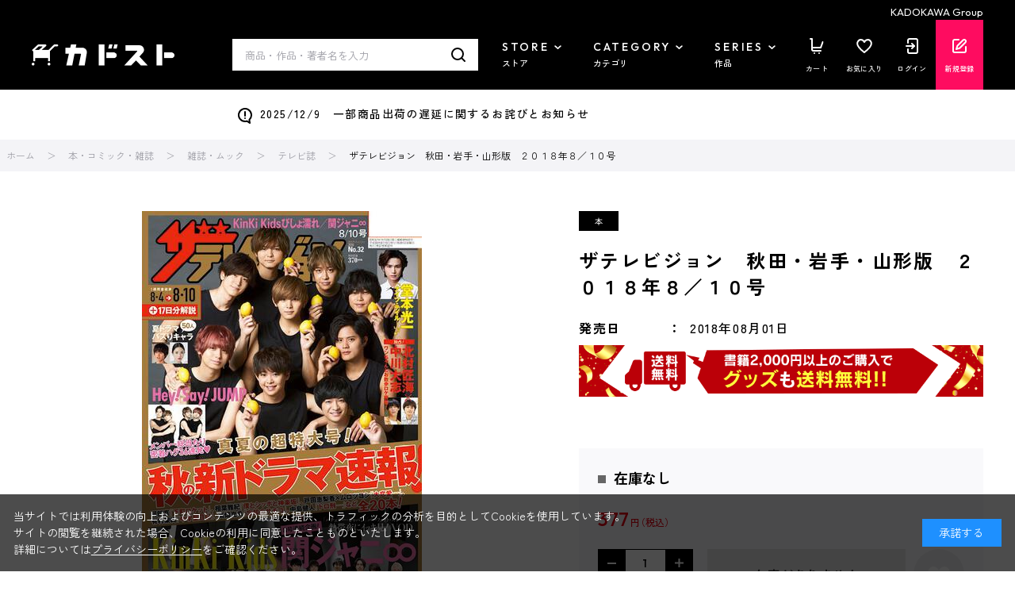

--- FILE ---
content_type: text/html; charset=utf-8
request_url: https://store.kadokawa.co.jp/shop/g/g321803000665/
body_size: 22049
content:
<!DOCTYPE html>
<html data-browse-mode="P" lang="ja" >
<head>
<meta charset="UTF-8">
<title>ザテレビジョン　秋田・岩手・山形版　２０１８年８／１０号: 本・コミック・雑誌 | カドスト | KADOKAWA公式オンラインショップ</title>

<link rel="canonical" href="https://store.kadokawa.co.jp/shop/g/g321803000665/">


<meta name="description" content="ザテレビジョン　秋田・岩手・山形版　２０１８年８／１０号をお探しならカドスト｜KADOKAWA公式オンラインショップ">
<meta name="keywords" content="321803000665,ザテレビジョン　秋田・岩手・山形版　２０１８年８／１０号">


		
		<meta name="wwwroot" content="" />
<meta name="rooturl" content="https://store.kadokawa.co.jp" />
<meta name="viewport" content="width=1200">
<link rel="stylesheet" type="text/css" href="https://ajax.googleapis.com/ajax/libs/jqueryui/1.13.2/themes/ui-lightness/jquery-ui.min.css">
<link rel="stylesheet" type="text/css" href="/css/sys/reset.css">
<link rel="stylesheet" type="text/css" href="/css/sys/base.css">
<link rel="stylesheet" type="text/css" href="/css/sys/block_icon_image.css">
<link rel="stylesheet" type="text/css" href="/css/usr/firstview_goodsdetail.css">


<link rel="stylesheet" type="text/css" href="/css/usr/firstview_header.css">


<link rel="stylesheet" type="text/css" href="/css/sys/base_form.css" media="print" onload="this.media='all'">
<link rel="stylesheet" type="text/css" href="/css/sys/base_misc.css" media="print" onload="this.media='all'">
<link rel="stylesheet" type="text/css" href="/css/sys/layout.css" media="print" onload="this.media='all'">
<link rel="stylesheet" type="text/css" href="/css/sys/block_common.css" media="print" onload="this.media='all'">
<link rel="stylesheet" type="text/css" href="/css/sys/block_customer.css" media="print" onload="this.media='all'">
<link rel="stylesheet" type="text/css" href="/css/sys/block_goods.css" media="print" onload="this.media='all'">
<link rel="stylesheet" type="text/css" href="/css/sys/block_order.css" media="print" onload="this.media='all'">
<link rel="stylesheet" type="text/css" href="/css/sys/block_misc.css" media="print" onload="this.media='all'">
<link rel="stylesheet" type="text/css" href="/css/sys/block_store.css" media="print" onload="this.media='all'">
<link rel="stylesheet" type="text/css" href="/css/sys/block_page_category.css" media="print" onload="this.media='all'">
<link rel="stylesheet" type="text/css" href="/css/sys/block_page.css" media="print" onload="this.media='all'">
<link rel="stylesheet" type="text/css" href="/css/sys/block_no_code_cms.css" media="print" onload="this.media='all'">
<script src="https://ajax.googleapis.com/ajax/libs/jquery/3.6.4/jquery.min.js"></script>
<script src="https://ajax.googleapis.com/ajax/libs/jqueryui/1.13.2/jquery-ui.min.js"></script>
<script src="/lib/js.cookie.js" defer></script>
<script src="https://cdnjs.cloudflare.com/ajax/libs/jquery-cookie/1.4.1/jquery.cookie.js"></script>
<script src="/lib/jquery.balloon.js" defer></script>
<script src="/lib/goods/jquery.tile.min.js" defer></script>
<script src="/lib/modernizr-custom.js" defer></script>
<script src="/js/sys/tmpl.js" defer></script>
<script src="/js/sys/msg.js" defer></script>
<script src="/js/sys/sys.js" defer></script>
<script src="/js/sys/common.js" defer></script>
<script src="/js/sys/ui.js" defer></script>
<script src="/js/sys/dmp_data_send.js" ></script>
<script src="/js/sys/searchhistory_suggest.js" id="search_history_suggest_script" search-url="/shop/goods/search.aspx" cookie-name="kadokawaSearchWordHistory" defer></script>
<script src="/js/usr/header_notice.js" ></script>

		    <!-- COMMON_HEAD_TEMPLATE.html 始まり -->
    <link rel="preconnect" href="https://fonts.googleapis.com" />
    <link rel="preconnect" href="https://fonts.gstatic.com" crossorigin />
    <link href="https://fonts.googleapis.com/css2?family=Outfit:wght@400;500;700;900&family=Zen+Kaku+Gothic+New:wght@400;500;700&display=swap" rel="stylesheet" />
    <link rel="stylesheet" type="text/css" href="/css/usr/base.css" />
    <link rel="stylesheet" type="text/css" href="/css/usr/layout.css" />
    <link rel="stylesheet" type="text/css" href="/css/tv/mv.css" />
    <link rel="stylesheet" type="text/css" href="/css/usr/block.css" media="screen and (min-width: 768px)" onload="this.media='all'" />
    <link rel="stylesheet" type="text/css" href="/css/usr/user.css" media="print" onload="this.media='all'" />
    <link rel="stylesheet" type="text/css" href="/css/usr/slick.css" media="print" onload="this.media='all'" />
    <link rel="stylesheet" type="text/css" href="/css/usr/jquery.mCustomScrollbar.min.css" media="print" onload="this.media='all'" />
    <script src="/js/usr/slick.min.js" defer></script>
    <script src="/js/usr/jquery.mCustomScrollbar.concat.min.js" defer></script>
    <script src="/js/usr/jquery.matchHeight.js" defer></script>
    <script src="/js/usr/lazyload.min.js"></script>
    <script src="/js/usr/tmpl.js" defer></script>
    <script src="/js/usr/msg.js" defer></script>
    <script src="/js/usr/user.js" defer></script>
    <script src="/js/sys/add_event_contents_index.js"></script>
    <link rel="SHORTCUT ICON" href="/favicon.ico" />
    <link rel="apple-touch-icon" sizes="180x180" href="/apple-touch-icon.png">
    <!-- COMMON_HEAD_TEMPLATE.html 終わり -->
		


<script src="https://lightning-recommend.io/js/main.js" id="l-recommend" data-tenant="kadokawa" defer></script>
<script type="application/l-recommend">
    {
        "setting": {
            "defaultLoading": "lazy",
            "display": true,
            "tracking": true
        },
        "userInfo": {
            "rank": "0"
        }
    }
</script>


<script src="/js/usr/aireco_bookmark.js"></script>
<script>
window.LightningRecommendEventV2 = window.LightningRecommendEventV2 || [];
window.LightningRecommendEventV2.push({
    ready: function(){
        const template = document.createElement("template");
        template.innerHTML = '<input name="crsirefo_hidden" type="hidden" value="46c9322083fc1f35baff20d56ae0b0265a6582f117d7f35bbb624b521c54c93d">';
        const customerCrsirefo = template.content.firstElementChild?.value;
        LightningRecommend.registerExtendMethods({
            getCustomerCrsirefo: _ => customerCrsirefo
        });
    }
});
window.LightningRecommendEventV2.push({
    ready: function(){
        LightningRecommend.registerExtendMethods({
            dateFormat: window.dateFormat
        });
    }
});
window.LightningRecommendEventV2.push({
    ready: function(){
        LightningRecommend.registerExtendMethods({
            hrefAddContentIndex: window.hrefAddContentIndex
        });
    }
});

(function() {
    window.dateFormat = function(date){
        dt = new Date(date);
        var y = dt.getFullYear();
        var m = dt.getMonth() + 1;
        m = ('00' + m).slice(-2);
        var d = ('00' + dt.getDate()).slice(-2);
        
        return y + '年' + m + '月' + d + '日発売';
    }
})();
(function() {
    window.hrefAddContentIndex = function(href){
        document.querySelectorAll('[data-tagscode]').forEach(function(element, index) {
            var link = element.querySelectorAll('a');
            link.forEach(function(element) {
                if (href == element.getAttribute('href')) {
                    if (href.indexOf('?') != -1) {
                    href = (href + '&contents_index=' + (index + 1));
                    } else {
                    href = (href + '?contents_index=' + (index + 1));
                    }
                }
            });
        });
        return href;
    }
})();
</script>

<script>
window.dataLayer = [{
        'user_id': '00000000-0000-0000-0000-000000000000',
        'session_id': '',
        'content_group': 'テレビ誌'
}];
</script>
<!-- Google Tag Manager -->
<script>(function(w,d,s,l,i){w[l]=w[l]||[];w[l].push({'gtm.start':
new Date().getTime(),event:'gtm.js'});var f=d.getElementsByTagName(s)[0],
j=d.createElement(s),dl=l!='dataLayer'?'&l='+l:'';j.async=true;j.src=
'https://www.googletagmanager.com/gtm.js?id='+i+dl;f.parentNode.insertBefore(j,f);
})(window,document,'script','dataLayer','GTM-W3QBFXXQ');</script>
<!-- End Google Tag Manager -->

<script type="application/l-recommend">
    {
        "options": {
            "variationNameDelimiter": "　",
            "variationNameEnclosure": "（）",
            "currencyPrefix": "",
            "currencySuffix": "",
            "lazyLoadMargin": "1000px"
        }
    }
</script>
<script type="text/javascript" id="3f65bc51e3db">
    (function () {
        var merchantConfig = {
            csp: false        
        };

        var siteId = "3f65bc51e3db";
function t(t,e){for(var n=t.split(""),r=0;r<n.length;++r)n[r]=String.fromCharCode(n[r].charCodeAt(0)+e);return n.join("")}function e(e){return t(e,-_).replace(/%SN%/g,siteId)}function n(t){try{if("number"==typeof t&&window.location&&window.location.pathname){for(var e=window.location.pathname.split("/"),n=[],r=0;r<=Math.min(e.length-1,Math.abs(t));r++)n.push(e[r]);return n.join("/")||"/"}}catch(t){}return"/"}function r(t){try{Q.ex=t,o()&&-1===Q.ex.indexOf(X.uB)&&(Q.ex+=X.uB),i()&&-1===Q.ex.indexOf(X.uBr)&&(Q.ex+=X.uBr),a()&&-1===Q.ex.indexOf(X.nIL)&&(Q.ex+=X.nIL),window.ftr__snp_cwc||(Q.ex+=X.s),B(Q)}catch(t){}}function o(){var t="no"+"op"+"fn",e="g"+"a",n="n"+"ame";return window[e]&&window[e][n]===t}function i(){return!(!navigator.brave||"function"!=typeof navigator.brave.isBrave)}function a(){return document.currentScript&&document.currentScript.src}function c(t,e){function n(o){try{o.blockedURI===t&&(e(),document.removeEventListener(r,n))}catch(t){document.removeEventListener(r,n)}}var r="securitypolicyviolation";document.addEventListener(r,n),setTimeout(function(){document.removeEventListener(r,n)},2*60*1e3)}function u(t,e,n,r){var o=!1;t="https://"+t,c(t,function(){r(!0),o=!0});var i=document.createElement("script");i.onerror=function(){if(!o)try{r(!1),o=!0}catch(t){}},i.onload=n,i.type="text/javascript",i.id="ftr__script",i.async=!0,i.src=t;var a=document.getElementsByTagName("script")[0];a.parentNode.insertBefore(i,a)}function f(){tt(X.uDF),setTimeout(w,N,X.uDF)}function s(t,e,n,r){var o=!1,i=new XMLHttpRequest;if(c("https:"+t,function(){n(new Error("CSP Violation"),!0),o=!0}),"//"===t.slice(0,2)&&(t="https:"+t),"withCredentials"in i)i.open("GET",t,!0);else{if("undefined"==typeof XDomainRequest)return;i=new XDomainRequest,i.open("GET",t)}Object.keys(r).forEach(function(t){i.setRequestHeader(t,r[t])}),i.onload=function(){"function"==typeof e&&e(i)},i.onerror=function(t){if("function"==typeof n&&!o)try{n(t,!1),o=!0}catch(t){}},i.onprogress=function(){},i.ontimeout=function(){"function"==typeof n&&n("tim"+"eo"+"ut",!1)},setTimeout(function(){i.send()},0)}function d(t,siteId,e){function n(t){var e=t.toString(16);return e.length%2?"0"+e:e}function r(t){if(t<=0)return"";for(var e="0123456789abcdef",n="",r=0;r<t;r++)n+=e[Math.floor(Math.random()*e.length)];return n}function o(t){for(var e="",r=0;r<t.length;r++)e+=n(t.charCodeAt(r));return e}function i(t){for(var e=t.split(""),n=0;n<e.length;++n)e[n]=String.fromCharCode(255^e[n].charCodeAt(0));return e.join("")}e=e?"1":"0";var a=[];return a.push(t),a.push(siteId),a.push(e),function(t){var e=40,n="";return t.length<e/2&&(n=","+r(e/2-t.length-1)),o(i(t+n))}(a.join(","))}function h(){function t(){F&&(tt(X.dUAL),setTimeout(w,N,X.dUAL))}function e(t,e){r(e?X.uAS+X.uF+X.cP:X.uAS+X.uF),F="F"+"T"+"R"+"A"+"U",setTimeout(w,N,X.uAS)}window.ftr__fdad(t,e)}function l(){function t(){F&&setTimeout(w,N,X.uDAD)}function e(t,e){r(e?X.uDS+X.uF+X.cP:X.uDS+X.uF),F="F"+"T"+"R"+"A"+"U",setTimeout(w,N,X.uDS)}window.ftr__radd(t,e)}function w(t){try{var e;switch(t){case X.uFP:e=O;break;case X.uDF:e=M;break;default:e=F}if(!e)return;var n=function(){try{et(),r(t+X.uS)}catch(t){}},o=function(e){try{et(),Q.td=1*new Date-Q.ts,r(e?t+X.uF+X.cP:t+X.uF),t===X.uFP&&f(),t===X.uDF&&(I?l():h()),t!==X.uAS&&t!==X.dUAL||I||l(),t!==X.uDS&&t!==X.uDAD||I&&h()}catch(t){r(X.eUoe)}};if(e==="F"+"T"+"R"+"A"+"U")return void o();u(e,void 0,n,o)}catch(e){r(t+X.eTlu)}}var g="22ge:t7mj8unkn;1forxgiurqw1qhw2vwdwxv",v="fort",p="erTo",m="ken",_=3;window.ftr__config={m:merchantConfig,s:"24",si:siteId};var y=!1,U=!1,T=v+p+m,x=400*24*60,A=10,S={write:function(t,e,r,o){void 0===o&&(o=!0);var i=0;window.ftr__config&&window.ftr__config.m&&window.ftr__config.m.ckDepth&&(i=window.ftr__config.m.ckDepth);var a,c,u=n(i);if(r?(a=new Date,a.setTime(a.getTime()+60*r*1e3),c="; expires="+a.toGMTString()):c="",!o)return void(document.cookie=escape(t)+"="+escape(e)+c+"; path="+u);for(var f=1,s=document.domain.split("."),d=A,h=!0;h&&s.length>=f&&d>0;){var l=s.slice(-f).join(".");document.cookie=escape(t)+"="+escape(e)+c+"; path="+u+"; domain="+l;var w=S.read(t);null!=w&&w==e||(l="."+l,document.cookie=escape(t)+"="+escape(e)+c+"; path="+u+"; domain="+l),h=-1===document.cookie.indexOf(t+"="+e),f++,d--}},read:function(t){var e=null;try{for(var n=escape(t)+"=",r=document.cookie.split(";"),o=32,i=0;i<r.length;i++){for(var a=r[i];a.charCodeAt(0)===o;)a=a.substring(1,a.length);0===a.indexOf(n)&&(e=unescape(a.substring(n.length,a.length)))}}finally{return e}}},D=window.ftr__config.s;D+="ck";var L=function(t){var e=!1,n=null,r=function(){try{if(!n||!e)return;n.remove&&"function"==typeof n.remove?n.remove():document.head.removeChild(n),e=!1}catch(t){}};document.head&&(!function(){n=document.createElement("link"),n.setAttribute("rel","pre"+"con"+"nect"),n.setAttribute("cros"+"sori"+"gin","anonymous"),n.onload=r,n.onerror=r,n.setAttribute("href",t),document.head.appendChild(n),e=!0}(),setTimeout(r,3e3))},E=e(g||"22ge:t7mj8unkn;1forxgiurqw1qhw2vwdwxv"),C=t("[0Uhtxhvw0LG",-_),R=t("[0Fruuhodwlrq0LG",-_),P=t("Li0Qrqh0Pdwfk",-_),k=e("dss1vlwhshuirupdqfhwhvw1qhw"),q=e("2241414142gqv0txhu|"),F,b="fgq71iruwhu1frp",M=e("(VQ(1"+b+"2vq2(VQ(2vfulsw1mv"),V=e("(VQ(1"+b+"2vqV2(VQ(2vfulsw1mv"),O;window.ftr__config&&window.ftr__config.m&&window.ftr__config.m.fpi&&(O=window.ftr__config.m.fpi+e("2vq2(VQ(2vfulsw1mv"));var I=!1,N=10;window.ftr__startScriptLoad=1*new Date;var j=function(t){var e="ft"+"r:tok"+"enR"+"eady";window.ftr__tt&&clearTimeout(window.ftr__tt),window.ftr__tt=setTimeout(function(){try{delete window.ftr__tt,t+="_tt";var n=document.createEvent("Event");n.initEvent(e,!1,!1),n.detail=t,document.dispatchEvent(n)}catch(t){}},1e3)},B=function(t){var e=function(t){return t||""},n=e(t.id)+"_"+e(t.ts)+"_"+e(t.td)+"_"+e(t.ex)+"_"+e(D),r=x;!isNaN(window.ftr__config.m.ckTTL)&&window.ftr__config.m.ckTTL&&(r=window.ftr__config.m.ckTTL),S.write(T,n,r,!0),j(n),window.ftr__gt=n},G=function(){var t=S.read(T)||"",e=t.split("_"),n=function(t){return e[t]||void 0};return{id:n(0),ts:n(1),td:n(2),ex:n(3),vr:n(4)}},H=function(){for(var t={},e="fgu",n=[],r=0;r<256;r++)n[r]=(r<16?"0":"")+r.toString(16);var o=function(t,e,r,o,i){var a=i?"-":"";return n[255&t]+n[t>>8&255]+n[t>>16&255]+n[t>>24&255]+a+n[255&e]+n[e>>8&255]+a+n[e>>16&15|64]+n[e>>24&255]+a+n[63&r|128]+n[r>>8&255]+a+n[r>>16&255]+n[r>>24&255]+n[255&o]+n[o>>8&255]+n[o>>16&255]+n[o>>24&255]},i=function(){if(window.Uint32Array&&window.crypto&&window.crypto.getRandomValues){var t=new window.Uint32Array(4);return window.crypto.getRandomValues(t),{d0:t[0],d1:t[1],d2:t[2],d3:t[3]}}return{d0:4294967296*Math.random()>>>0,d1:4294967296*Math.random()>>>0,d2:4294967296*Math.random()>>>0,d3:4294967296*Math.random()>>>0}},a=function(){var t="",e=function(t,e){for(var n="",r=t;r>0;--r)n+=e.charAt(1e3*Math.random()%e.length);return n};return t+=e(2,"0123456789"),t+=e(1,"123456789"),t+=e(8,"0123456789")};return t.safeGenerateNoDash=function(){try{var t=i();return o(t.d0,t.d1,t.d2,t.d3,!1)}catch(t){try{return e+a()}catch(t){}}},t.isValidNumericalToken=function(t){return t&&t.toString().length<=11&&t.length>=9&&parseInt(t,10).toString().length<=11&&parseInt(t,10).toString().length>=9},t.isValidUUIDToken=function(t){return t&&32===t.toString().length&&/^[a-z0-9]+$/.test(t)},t.isValidFGUToken=function(t){return 0==t.indexOf(e)&&t.length>=12},t}(),X={uDF:"UDF",dUAL:"dUAL",uAS:"UAS",uDS:"UDS",uDAD:"UDAD",uFP:"UFP",mLd:"1",eTlu:"2",eUoe:"3",uS:"4",uF:"9",tmos:["T5","T10","T15","T30","T60"],tmosSecs:[5,10,15,30,60],bIR:"43",uB:"u",uBr:"b",cP:"c",nIL:"i",s:"s"};try{var Q=G();try{Q.id&&(H.isValidNumericalToken(Q.id)||H.isValidUUIDToken(Q.id)||H.isValidFGUToken(Q.id))?window.ftr__ncd=!1:(Q.id=H.safeGenerateNoDash(),window.ftr__ncd=!0),Q.ts=window.ftr__startScriptLoad,B(Q),window.ftr__snp_cwc=!!S.read(T),window.ftr__snp_cwc||(M=V);for(var $="for"+"ter"+".co"+"m",z="ht"+"tps://c"+"dn9."+$,J="ht"+"tps://"+Q.id+"-"+siteId+".cd"+"n."+$,K="http"+"s://cd"+"n3."+$,W=[z,J,K],Y=0;Y<W.length;Y++)L(W[Y]);var Z=new Array(X.tmosSecs.length),tt=function(t){for(var e=0;e<X.tmosSecs.length;e++)Z[e]=setTimeout(r,1e3*X.tmosSecs[e],t+X.tmos[e])},et=function(){for(var t=0;t<X.tmosSecs.length;t++)clearTimeout(Z[t])};window.ftr__fdad=function(e,n){if(!y){y=!0;var r={};r[P]=d(window.ftr__config.s,siteId,window.ftr__config.m.csp),s(E,function(n){try{var r=n.getAllResponseHeaders().toLowerCase();if(r.indexOf(R.toLowerCase())>=0){var o=n.getResponseHeader(R);window.ftr__altd2=t(atob(o),-_-1)}if(r.indexOf(C.toLowerCase())<0)return;var i=n.getResponseHeader(C),a=t(atob(i),-_-1);if(a){var c=a.split(":");if(c&&2===c.length){for(var u=c[0],f=c[1],s="",d=0,h=0;d<20;++d)s+=d%3>0&&h<12?siteId.charAt(h++):Q.id.charAt(d);var l=f.split(",");if(l.length>1){var w=l[0],g=l[1];F=u+"/"+w+"."+s+"."+g}}}e()}catch(t){}},function(t,e){n&&n(t,e)},r)}},window.ftr__radd=function(t,e){function n(e){try{var n=e.response,r=function(t){function e(t,o,i){try{if(i>=n)return{name:"",nextOffsetToProcess:o,error:"Max pointer dereference depth exceeded"};for(var a=[],c=o,u=t.getUint8(c),f=0;f<r;){if(f++,192==(192&u)){var s=(63&u)<<8|t.getUint8(c+1),d=e(t,s,i+1);if(d.error)return d;var h=d.name;return a.push(h),{name:a.join("."),nextOffsetToProcess:c+2}}if(!(u>0)){if(0!==u)return{name:"",nextOffsetToProcess:c,error:"Unexpected length at the end of name: "+u.toString()};return{name:a.join("."),nextOffsetToProcess:c+1}}for(var l="",w=1;w<=u;w++)l+=String.fromCharCode(t.getUint8(c+w));a.push(l),c+=u+1,u=t.getUint8(c)}return{name:"",nextOffsetToProcess:c,error:"Max iterations exceeded"}}catch(t){return{name:"",nextOffsetToProcess:o,error:"Unexpected error while parsing response: "+t.toString()}}}for(var n=4,r=100,o=16,i=new DataView(t),a=i.getUint16(0),c=i.getUint16(2),u=i.getUint16(4),f=i.getUint16(6),s=i.getUint16(8),d=i.getUint16(10),h=12,l=[],w=0;w<u;w++){var g=e(i,h,0);if(g.error)throw new Error(g.error);if(h=g.nextOffsetToProcess,!Number.isInteger(h))throw new Error("invalid returned offset");var v=g.name,p=i.getUint16(h);h+=2;var m=i.getUint16(h);h+=2,l.push({qname:v,qtype:p,qclass:m})}for(var _=[],w=0;w<f;w++){var g=e(i,h,0);if(g.error)throw new Error(g.error);if(h=g.nextOffsetToProcess,!Number.isInteger(h))throw new Error("invalid returned offset");var y=g.name,U=i.getUint16(h);if(U!==o)throw new Error("Unexpected record type: "+U.toString());h+=2;var T=i.getUint16(h);h+=2;var x=i.getUint32(h);h+=4;var A=i.getUint16(h);h+=2;for(var S="",D=h,L=0;D<h+A&&L<r;){L++;var E=i.getUint8(D);D+=1;S+=(new TextDecoder).decode(t.slice(D,D+E)),D+=E}if(L>=r)throw new Error("Max iterations exceeded while reading TXT data");h+=A,_.push({name:y,type:U,class:T,ttl:x,data:S})}return{transactionId:a,flags:c,questionCount:u,answerCount:f,authorityCount:s,additionalCount:d,questions:l,answers:_}}(n);if(!r)throw new Error("Error parsing DNS response");if(!("answers"in r))throw new Error("Unexpected response");var o=r.answers;if(0===o.length)throw new Error("No answers found");var i=o[0].data;if(i=i.replace(/^"(.*)"$/,"$1"),decodedVal=function(t){var e=40,n=32,r=126;try{for(var o=atob(t),i="",a=0;a<o.length;a++)i+=function(t){var o=t.charCodeAt(0),i=o-e;return i<n&&(i=r-(n-i)+1),String.fromCharCode(i)}(o[a]);return atob(i)}catch(t){return}}(i),!decodedVal)throw new Error("failed to decode the value");var a=function(t){var e="_"+"D"+"L"+"M"+"_",n=t.split(e);if(!(n.length<2)){var r=n[0],o=n[1];if(!(r.split(".").length-1<1))return{jURL:r,eURL:o}}}(decodedVal);if(!a)throw new Error("failed to parse the value");var c=a.jURL,u=a.eURL;F=function(t){for(var e="",n=0,r=0;n<20;++n)e+=n%3>0&&r<12?siteId.charAt(r++):Q.id.charAt(n);return t.replace("/PRM1","").replace("/PRM2","/main.").replace("/PRM3",e).replace("/PRM4",".js")}(c),window.ftr__altd3=u,t()}catch(t){}}function r(t,n){e&&e(t,n)}if(!U){window.ftr__config.m.dr==="N"+"D"+"R"&&e(new Error("N"+"D"+"R"),!1),q&&k||e(new Error("D"+"P"+"P"),!1),U=!0;try{var o=function(t){for(var e=new Uint8Array([0,0]),n=new Uint8Array([1,0]),r=new Uint8Array([0,1]),o=new Uint8Array([0,0]),i=new Uint8Array([0,0]),a=new Uint8Array([0,0]),c=t.split("."),u=[],f=0;f<c.length;f++){var s=c[f];u.push(s.length);for(var d=0;d<s.length;d++)u.push(s.charCodeAt(d))}u.push(0);var h=16,l=new Uint8Array([0,h]),w=new Uint8Array([0,1]),g=new Uint8Array(e.length+n.length+r.length+o.length+i.length+a.length+u.length+l.length+w.length);return g.set(e,0),g.set(n,e.length),g.set(r,e.length+n.length),g.set(o,e.length+n.length+r.length),g.set(i,e.length+n.length+r.length+o.length),g.set(a,e.length+n.length+r.length+o.length+i.length),g.set(u,e.length+n.length+r.length+o.length+i.length+a.length),g.set(l,e.length+n.length+r.length+o.length+i.length+a.length+u.length),g.set(w,e.length+n.length+r.length+o.length+i.length+a.length+u.length+l.length),g}(k);!function(t,e,n,r,o){var i=!1,a=new XMLHttpRequest;if(c("https:"+t,function(){o(new Error("CSP Violation"),!0),i=!0}),"//"===t.slice(0,2)&&(t="https:"+t),"withCredentials"in a)a.open("POST",t,!0);else{if("undefined"==typeof XDomainRequest)return;a=new XDomainRequest,a.open("POST",t)}a.responseType="arraybuffer",a.setRequestHeader("Content-Type",e),a.onload=function(){"function"==typeof r&&r(a)},a.onerror=function(t){if("function"==typeof o&&!i)try{o(t,!1),i=!0}catch(t){}},a.onprogress=function(){},a.ontimeout=function(){"function"==typeof o&&o("tim"+"eo"+"ut",!1)},setTimeout(function(){a.send(n)},0)}(q,"application/dns-message",o,n,r)}catch(t){e(t,!1)}}};var nt=O?X.uFP:X.uDF;tt(nt),setTimeout(w,N,nt)}catch(t){r(X.mLd)}}catch(t){}})();
</script><script>
window.dataLayer = window.dataLayer || [];
window.dataLayer.push({ ecommerce: null });
window.dataLayer.push({
  'event': 'view_item',
  'ecommerce': {
    'currency': 'JPY',
    'value': 343,
    'items': [
      {
        'item_name': 'ザテレビジョン　秋田・岩手・山形版　２０１８年８／１０号',
        'item_id': '321803000665',
        'item_brand': 'KADOKAWA ブックストア',
        'item_category': 'テレビ誌',
        'item_category2': '',
        'item_list_id': 'external_site',
        'item_list_name': 'サイト外ページ',
        'index': 0,
        'price': 343,
        'quantity': 1,
        'affiliation': '',
        'coupon': '',
        'promotion_id': '',
        'promotion_name': ''
      }
    ]
  }
});
document.addEventListener('DOMContentLoaded', function() {
  document.querySelectorAll('.block-add-cart--btn').forEach(function(cartbtn) {
    cartbtn.addEventListener('click', function() {
      window.dataLayer.push({ ecommerce: null });
      window.dataLayer.push({
        'event': 'add_to_cart',
        'ecommerce': {
          'currency': 'JPY',
          'value': (343 * Number(document.querySelector('[name="qty"]').value)),
          'items': [
            {
              'item_name': 'ザテレビジョン　秋田・岩手・山形版　２０１８年８／１０号',
              'item_id': '321803000665',
              'item_brand': 'KADOKAWA ブックストア',
              'item_category': 'テレビ誌',
              'item_category2': '',
              'item_list_id': 'external_site',
              'item_list_name': 'サイト外ページ',
              'index': 0,
              'price': 343,
              'quantity': Number(document.querySelector('[name="qty"]').value),
              'affiliation': '',
              'coupon': '',
              'promotion_id': '',
              'promotion_name': ''
            }
          ]
        }
      });
    });
  });
});
</script>


	    <!-- COMMON_HEAD_FIRSTVIEW_TEMPLATE.html 始まり -->
    <link rel="preconnect" href="https://fonts.googleapis.com" />
    <link rel="preconnect" href="https://fonts.gstatic.com" crossorigin />
    <link href="https://fonts.googleapis.com/css2?family=Outfit:wght@400;500;900&family=Zen+Kaku+Gothic+New:wght@400;500;700&display=swap" rel="stylesheet" />
    <!--<link rel="stylesheet" type="text/css" href="/css/usr/style.css" />-->
    <link rel="stylesheet" type="text/css" href="/css/usr/slick.css" media="print" onload="this.media='all'" />
    <link rel="stylesheet" type="text/css" href="/css/usr/jquery.mCustomScrollbar.min.css" media="print" onload="this.media='all'" />
    <script src="/js/usr/slick.min.js" defer></script>
    <script src="/js/usr/jquery.mCustomScrollbar.concat.min.js" defer></script>
    <script src="/js/usr/jquery.matchHeight.js" defer></script>
    <script src="/js/usr/lazyload.min.js"></script>
    <script src="/js/usr/tmpl.js" defer></script>
    <script src="/js/usr/msg.js" defer></script>
    <link rel="apple-touch-icon" sizes="180x180" href="/apple-touch-icon.png">
	<link rel="SHORTCUT ICON" href="/favicon.ico">
    <!-- COMMON_HEAD_FIRSTVIEW_TEMPLATE.html 終わり -->

	


	<script src="/js/usr/goods.js" defer></script>
<script src="/js/usr/zoomsl.min.js" defer></script>
<script src="/js/usr/goods_detail.js" defer></script>

<link rel="apple-touch-icon" sizes="180x180" href="/apple-touch-icon.png">
<link rel="SHORTCUT ICON" href="/favicon.ico">

<!-- metatag meta -->
<meta property="metatag:device" content="desktop" />
<meta property="metatag:page_type" content="goods" />
<meta property="metatag:cart_item" content="[]" />
<meta property="metatag:attr" content="" />
<meta property="metatag:goods_detail" content="{&quot;goods&quot;:&quot;321803000665&quot;,&quot;category&quot;:&quot;108018&quot;,&quot;name&quot;:&quot;ザテレビジョン　秋田・岩手・山形版　２０１８年８／１０号&quot;,&quot;variation_name1&quot;:&quot;&quot;,&quot;variation_name2&quot;:&quot;&quot;,&quot;item_code&quot;:&quot;&quot;,&quot;backorder_fg&quot;:&quot;0&quot;,&quot;s_dt&quot;:&quot;2018/08/01&quot;,&quot;f_dt&quot;:&quot;&quot;,&quot;release_dt&quot;:&quot;2018/08/01 10:00:00&quot;,&quot;regular&quot;:&quot;0&quot;,&quot;set_fg&quot;:&quot;0&quot;,&quot;stock_status&quot;:&quot;0&quot;,&quot;price&quot;:&quot;377&quot;,&quot;sale_fg&quot;:&quot;false&quot;,&quot;brand&quot;:&quot;book-store&quot;,&quot;brand_name&quot;:&quot;KADOKAWA ブックストア&quot;,&quot;category_name&quot;:&quot;テレビ誌&quot;,&quot;category_code1&quot;:&quot;10&quot;,&quot;category_name1&quot;:&quot;本・コミック・雑誌&quot;,&quot;category_code2&quot;:&quot;1080&quot;,&quot;category_name2&quot;:&quot;雑誌・ムック&quot;,&quot;category_code3&quot;:&quot;108018&quot;,&quot;category_name3&quot;:&quot;テレビ誌&quot;,&quot;category_code4&quot;:&quot;108018&quot;,&quot;category_name4&quot;:&quot;テレビ誌&quot;}" />
<meta property="metatag:goods_keyword" content="[{&quot;goods&quot;:&quot;321803000665&quot;,&quot;stock&quot;:&quot;160:ザテレビジョン&quot;},{&quot;goods&quot;:&quot;321803000665&quot;,&quot;stock&quot;:&quot;２０１８年８／１０号&quot;},{&quot;goods&quot;:&quot;321803000665&quot;,&quot;stock&quot;:&quot;321803000665&quot;},{&quot;goods&quot;:&quot;321803000665&quot;,&quot;stock&quot;:&quot;4910220720885&quot;},{&quot;goods&quot;:&quot;321803000665&quot;,&quot;stock&quot;:&quot;ＫＡＤＯＫＡＷＡ&quot;},{&quot;goods&quot;:&quot;321803000665&quot;,&quot;stock&quot;:&quot;TVSION&quot;},{&quot;goods&quot;:&quot;321803000665&quot;,&quot;stock&quot;:&quot;ザ・テレビジョン&quot;},{&quot;goods&quot;:&quot;321803000665&quot;,&quot;stock&quot;:&quot;ザテレビジョン&quot;},{&quot;goods&quot;:&quot;321803000665&quot;,&quot;stock&quot;:&quot;テレビジョン&quot;},{&quot;goods&quot;:&quot;321803000665&quot;,&quot;stock&quot;:&quot;角川マガジンズ&quot;},{&quot;goods&quot;:&quot;321803000665&quot;,&quot;stock&quot;:&quot;岩手版&quot;},{&quot;goods&quot;:&quot;321803000665&quot;,&quot;stock&quot;:&quot;雑誌&quot;},{&quot;goods&quot;:&quot;321803000665&quot;,&quot;stock&quot;:&quot;雑誌（週刊）&quot;},{&quot;goods&quot;:&quot;321803000665&quot;,&quot;stock&quot;:&quot;山形版&quot;},{&quot;goods&quot;:&quot;321803000665&quot;,&quot;stock&quot;:&quot;秋田・岩手・山形版&quot;},{&quot;goods&quot;:&quot;321803000665&quot;,&quot;stock&quot;:&quot;秋田版&quot;},{&quot;goods&quot;:&quot;321803000665&quot;,&quot;stock&quot;:&quot;週テレ&quot;}]" />
<meta property="metatag:goods_event" content="[{&quot;event&quot;:&quot;category-book&quot;,&quot;name&quot;:&quot;書籍カテゴリ商品&quot;,&quot;goods&quot;:&quot;321803000665&quot;}]" />
<meta property="metatag:goods_genre" content="[{&quot;genre&quot;:&quot;la0107&quot;,&quot;name&quot;:&quot;ザテレビジョン&quot;,&quot;goods&quot;:&quot;321803000665&quot;},{&quot;genre&quot;:&quot;0106&quot;,&quot;name&quot;:&quot;雑誌&quot;,&quot;goods&quot;:&quot;321803000665&quot;}]" />


<script src="/js/sys/goods_ajax_bookmark.js" defer></script>
<script src="/js/sys/goods_ajax_quickview.js" defer></script>

<script>
(function(){
  'use strict';
  window.dataLayer = window.dataLayer || [];
  dataLayer.push({
    'metatag_ga_sessionid': '',
    'metatag_ga_customerguid': '00000000-0000-0000-0000-000000000000'
  });
})();
</script>

<meta property="og:url" content="https://store.kadokawa.co.jp/shop/g/g321803000665/">
<meta property="og:type" content="product">
<meta property="product:price:amount" content="377">
<meta property="product:price:currency" content="JPY">
<meta property="product:product_link" content="https://store.kadokawa.co.jp/shop/g/g321803000665/">
<meta property="og:title" content="ザテレビジョン　秋田・岩手・山形版　２０１８年８／１０号: 本・コミック・雑誌 | カドスト | KADOKAWA公式オンラインショップ">
<meta property="og:description" content="ザテレビジョン　秋田・岩手・山形版　２０１８年８／１０号をお探しならカドスト｜KADOKAWA公式オンラインショップ">

<meta property="og:image" content="https://cdn.kdkw.jp/cover_500/321803/321803000665.jpg">





	<script src="https://apis.google.com/js/platform.js" async defer>
		{lang: 'ja'}
	</script>




<script type="text/javascript" src="/js/sys/goods_list_ajax_bookmark.js" defer></script>

</head>
<body 

class="page-goods" 

		

>

<!-- Google Tag Manager (noscript) -->
<noscript><iframe src="https://www.googletagmanager.com/ns.html?id=GTM-W3QBFXXQ"
height="0" width="0" style="display:none;visibility:hidden"></iframe></noscript>
<!-- End Google Tag Manager (noscript) -->






<div class="wrapper">


	
		
		
		
			
				    
					<!-- 共通ヘッダー 始まり -->
<div id="header"></div>
<header class="block-header">
  <div class="block-group">KADOKAWA Group</div>
  <div class="block-container">
    <div class="block-header-sp-menu-switch sp-only">
      <label class="js-sp-menu-switch"><span></span><span></span><span></span></label>
    </div>
    <h1 class="block-header-logo"><a href="/shop/">カドスト</a></h1>
    <div class="block-header-search pc-only">
      <form name="frmSearch" method="get" action="https://store.kadokawa.co.jp/shop/goods/search.aspx">
        <input type="hidden" name="search" value="x" />
        <input class="block-header-search--keyword js-suggest-search" type="text" value="" tabindex="1" id="keyword" placeholder="商品・作品・著者名を入力" title="商品・作品・著者名を入力" name="keyword" data-suggest-submit="on" autocomplete="off" />
        <button class="block-header-search--submit" type="submit" tabindex="1" name="search" value="search">検索</button>
      </form>
    </div>
    <nav class="block-header-nav-pc pc-only">
      <ul class="block-header-nav-pc-items">
        <li class="block-header-nav-pc-item">
          <div class="block-header-nav-pc-ttl js-header-nav-switch">
            <span class="ff-en">STORE</span>
            <span class="ff-ja">ストア</span>
          </div>
          <div class="block-header-nav-pc-submenu js-header-nav-target">
            <div class="block-header-nav-pc-submenu-bg js-hader-nav-close"></div>
            <div class="block-header-nav-pc-submenu-body">
              <div class="block-header-nav-pc-submenu-inner block-container">
                <div class="block-header-nav-pc-submenu-category">
                  <div class="block-header-nav-pc-submenu-category-tab">
                    <div class="block-header-nav-pc-submenu-category-tab-inner">
                      <ul>
                        <li><button class="js-nav-shop-switch is-active">KADOKAWAブックストア</button></li>
                        <li><button class="js-nav-shop-switch">KADOKAWAラノベ＆コミックグッズストア</button></li>
                        <li><button class="js-nav-shop-switch">KADOKAWAアニメストア</button></li>
                        <li><button class="js-nav-shop-switch">エビテン[ebten]</button></li>
                        <li><button class="js-nav-shop-switch">ホビーストア</button></li>
                        <li><button class="js-nav-shop-switch">Newtype Anime Market</button></li>
                        <li><button class="js-nav-shop-switch">著者プロデュース＆コラボグッズ</button></li>
                        <li><button class="js-nav-shop-switch">ケツジツ</button></li>
                        <li><button class="js-nav-shop-switch">カドスト.TV</button></li>
                      </ul>
                    </div>
                  </div>
                  <div class="block-header-nav-pc-submenu-category-target">
                    <div class="block-header-nav-pc-submenu-category-target-item js-nav-shop-target is-active">
                      <div class="block-header-nav-pc-submenu-list-ttl">
                        <div class="ttl"><a href="/shop/brand/book-store/">KADOKAWAブックストア</a></div>
                        <div class="list-link"><a href="/shop/brand/book-store/">一覧はこちら</a></div>
                      </div>
                      <div class="block-header-nav-pc-submenu-list-content">
                        <ul>
                          <li><a href="/shop/r/r0101/">コミック</a></li>
                          <li><a href="/shop/r/r0102/">ライトノベル</a></li>
                          <li><a href="/shop/r/r0103/">文芸</a></li>
                          <li><a href="/shop/r/r0104/">児童書</a></li>
                          <li><a href="/shop/r/r0105/">写真集</a></li>
                          <li><a href="/shop/r/r0106/">雑誌</a></li>
                          <li><a href="/shop/r/r0107/">マーケティング</a></li>
                          <li><a href="/shop/pages/teiki.aspx">定期購読</a></li>
                        </ul>
                      </div>
                    </div>
                    <div class="block-header-nav-pc-submenu-category-target-item js-nav-shop-target">
                      <div class="block-header-nav-pc-submenu-list-ttl">
                        <div class="ttl"><a href="/shop/brand/lanove-comic/">KADOKAWAラノベ＆コミックグッズストア</a></div>
                        <div class="list-link"><a href="/shop/brand/lanove-comic/">一覧はこちら</a></div>
                      </div>
                      <div class="block-header-nav-pc-submenu-list-content">
                        <ul>
                          <li><a href="/shop/r/r0201/">電撃文庫</a></li>
                          <li><a href="/shop/r/r0202/">MF文庫J</a></li>
                          <li><a href="/shop/r/r0203/">ファンタジア文庫</a></li>
                          <li><a href="/shop/r/r0204/">角川スニーカー文庫</a></li>
                          <li><a href="/shop/r/r0205/">LoveLive!Days</a></li>
                          <li><a href="/shop/r/r0206/">電撃萌王</a></li>
                        </ul>
                      </div>
                    </div>
                    <div class="block-header-nav-pc-submenu-category-target-item js-nav-shop-target">
                      <div class="block-header-nav-pc-submenu-list-ttl">
                        <div class="ttl"><a href="/shop/brand/anime-store/">KADOKAWAアニメストア</a></div>
                        <div class="list-link"><a href="/shop/brand/anime-store/">一覧はこちら</a></div>
                      </div>
                      <div class="block-header-nav-pc-submenu-list-content">
                        <ul>
                          <li><a href="/shop/r/r0301/">Blu-ray&DVD</a></li>
                          <li><a href="/shop/r/r0302/">グッズ</a></li>
                          <li><a href="/shop/r/r0303/">フィギュア</a></li>
                        </ul>
                      </div>
                    </div>
                    <div class="block-header-nav-pc-submenu-category-target-item js-nav-shop-target">
                      <div class="block-header-nav-pc-submenu-list-ttl">
                        <div class="ttl"><a href="/shop/brand/ebten/">エビテン[ebten]</a></div>
                        <div class="list-link"><a href="/shop/brand/ebten/">一覧はこちら</a></div>
                      </div>
                      <div class="block-header-nav-pc-submenu-list-content">
                        <ul>
                          <li><a href="/shop/r/r09/">ファミ通販</a></li>
                          <li><a href="/shop/r/r10/">ゲームの電撃ストア</a></li>
                          <li><a href="/shop/pages/mydesign.aspx">あつまれ どうぶつの森 マイグッズコレクション</a></li>
                          <li><a href="/shop/r/r11/">セガストア オンライン</a></li>
                          <li><a href="/shop/r/r13/">アトラスDショップ</a></li>
                          <li><a href="/shop/r/r15/">ファルコム電撃ストア</a></li>
                          <li><a href="/shop/r/r17/">スパイク・チュンソフト ストア</a></li>
                          <li><a href="/shop/r/r19/">阿々久商店</a></li>
                          <li><a href="/shop/r/r20/">UBISOFT SHOP</a></li>
                          <li><a href="/shop/r/r16/">レベルファイブ オンラインストア</a></li>
                          <li><a href="/shop/r/r14/">マーベラスショップ</a></li>
                          <li><a href="/shop/r/r24/">EBCCO</a></li>
                          <li><a href="/shop/r/r23/">エビテンレコード</a></li>
                          <li><a href="/shop/r/r25/">KGL STORE</a></li>
                          <li><a href="/shop/r/r18/">江戸川酒保</a></li>
                          <li><a href="/shop/r/r22/">アークス★ショップ</a></li>
                          <li><a href="/shop/r/r21/">太正浪漫堂</a></li>
                          <li><a href="/shop/r/r12/">PSグッズストア</a></li>
                        </ul>
                      </div>
                    </div>
                    <div class="block-header-nav-pc-submenu-category-target-item js-nav-shop-target">
                      <div class="block-header-nav-pc-submenu-list-ttl">
                        <div class="ttl"><a href="/shop/brand/hobby-store/">ホビーストア</a></div>
                        <div class="list-link"><a href="/shop/brand/hobby-store/">一覧はこちら</a></div>
                      </div>
                      <!--<div class="block-header-nav-pc-submenu-list-content">
                              <ul>
                                <li><a href="#">ストア名ストア名ストア名ストア名</a></li>
                              </ul>
                            </div>-->
                    </div>
                    <div class="block-header-nav-pc-submenu-category-target-item js-nav-shop-target">
                      <div class="block-header-nav-pc-submenu-list-ttl">
                        <div class="ttl"><a href="/shop/brand/newtype/">Newtype Anime Market</a></div>
                        <div class="list-link"><a href="/shop/brand/newtype/">一覧はこちら</a></div>
                      </div>
                      <div class="block-header-nav-pc-submenu-list-content">
                        <ul>
                          <li><a href="/shop/e/ejinja/">武蔵野坐令和神社</a></li>
                          <li><a href="/shop/r/r0503/">VTempo</a></li>
                        </ul>
                      </div>
                    </div>
                    <div class="block-header-nav-pc-submenu-category-target-item js-nav-shop-target">
                      <div class="block-header-nav-pc-submenu-list-ttl">
                        <div class="ttl"><a href="/shop/brand/Author-Produce/">著者プロデュース＆コラボグッズ</a></div>
                        <div class="list-link"><a href="/shop/brand/Author-Produce/">一覧はこちら</a></div>
                      </div>
                      <!--<div class="block-header-nav-pc-submenu-list-content">
                              <ul>
                                <li><a href="#">ストア名ストア名ストア名ストア名</a></li>
                              </ul>
                            </div>-->
                    </div>
                    <div class="block-header-nav-pc-submenu-category-target-item js-nav-shop-target">
                      <div class="block-header-nav-pc-submenu-list-ttl">
                        <div class="ttl"><a href="/shop/k/">ケツジツ</a></div>
                        <div class="list-link"><a href="/shop/k/">一覧はこちら</a></div>
                      </div>
                      <!-- <div class="block-header-nav-pc-submenu-list-content">
                              <ul>
                                <li><a href="#">ストア名ストア名ストア名ストア名</a></li>
                              </ul>
                            </div>-->
                    </div>
                    <div class="block-header-nav-pc-submenu-category-target-item js-nav-shop-target">
                      <div class="block-header-nav-pc-submenu-list-ttl">
                        <div class="ttl"><a href="/shop/c/c30/">カドスト.TV</a></div>
                        <div class="list-link"><a href="/shop/c/c30/">一覧はこちら</a></div>
                      </div>
                      <!--<div class="block-header-nav-pc-submenu-list-content">
                              <ul>
                                <li><a href="#">ストア名ストア名ストア名ストア名</a></li>
                              </ul>
                            </div>-->
                    </div>
                  </div>
                </div>
              </div>
            </div>
          </div>
        </li>
        <li class="block-header-nav-pc-item">
          <div class="block-header-nav-pc-ttl js-header-nav-switch">
            <span class="ff-en">CATEGORY</span>
            <span class="ff-ja">カテゴリ</span>
          </div>
          <div class="block-header-nav-pc-submenu js-header-nav-target">
            <div class="block-header-nav-pc-submenu-bg js-hader-nav-close"></div>
            <div class="block-header-nav-pc-submenu-body">
              <div class="block-header-nav-pc-submenu-inner block-container">
                <div class="block-header-nav-pc-submenu-category">
                  <div class="block-header-nav-pc-submenu-category-tab">
                    <div class="block-header-nav-pc-submenu-category-tab-inner">
                      <ul>
                        <li><button class="js-nav-category-switch is-active">本・コミック・雑誌</button></li>
                        <li><button class="js-nav-category-switch">BD・DVD・CD</button></li>
                        <li><button class="js-nav-category-switch">ゲーム</button></li>
                        <li><button class="js-nav-category-switch">フィギュア・プラモデル</button></li>
                        <li><button class="js-nav-category-switch">グッズ・文具</button></li>
                        <li><button class="js-nav-category-switch">ファッション</button></li>
                        <li><button class="js-nav-category-switch">その他グッズ</button></li>
                      </ul>
                    </div>
                  </div>
                  <div class="block-header-nav-pc-submenu-category-target">
                    <div class="block-header-nav-pc-submenu-category-target-item js-nav-category-target is-active">
                      <div class="block-header-nav-pc-submenu-list-ttl">
                        <div class="ttl"><a href="/shop/c/c10/">本・コミック・雑誌</a></div>
                        <div class="list-link"><a href="https://store.kadokawa.co.jp/shop/c/">一覧はこちら</a></div>
                      </div>
                      <div class="js-dynamic-category block-header-nav-pc-submenu-list-content" data-category="10"></div>
                    </div>
                    <div class="block-header-nav-pc-submenu-category-target-item js-nav-category-target">
                      <div class="block-header-nav-pc-submenu-list-ttl">
                        <div class="ttl"><a href="/shop/c/c20/">BD・DVD・CD</a></div>
                        <div class="list-link"><a href="https://store.kadokawa.co.jp/shop/c/">一覧はこちら</a></div>
                      </div>
                      <div class="js-dynamic-category block-header-nav-pc-submenu-list-content" data-category="20"></div>
                    </div>
                    <div class="block-header-nav-pc-submenu-category-target-item js-nav-category-target">
                      <div class="block-header-nav-pc-submenu-list-ttl">
                        <div class="ttl"><a href="/shop/c/c21/">ゲーム</a></div>
                        <div class="list-link"><a href="https://store.kadokawa.co.jp/shop/c/">一覧はこちら</a></div>
                      </div>
                      <div class="js-dynamic-category block-header-nav-pc-submenu-list-content" data-category="21"></div>
                    </div>
                    <div class="block-header-nav-pc-submenu-category-target-item js-nav-category-target">
                      <div class="block-header-nav-pc-submenu-list-ttl">
                        <div class="ttl"><a href="/shop/c/c22/">フィギュア・プラモデル</a></div>
                        <div class="list-link"><a href="https://store.kadokawa.co.jp/shop/c/">一覧はこちら</a></div>
                      </div>
                      <div class="js-dynamic-category block-header-nav-pc-submenu-list-content" data-category="22"></div>
                    </div>
                    <div class="block-header-nav-pc-submenu-category-target-item js-nav-category-target">
                      <div class="block-header-nav-pc-submenu-list-ttl">
                        <div class="ttl"><a href="/shop/c/c23/">グッズ・文具</a></div>
                        <div class="list-link"><a href="https://store.kadokawa.co.jp/shop/c/">一覧はこちら</a></div>
                      </div>
                      <div class="js-dynamic-category block-header-nav-pc-submenu-list-content" data-category="23"></div>
                    </div>
                    <div class="block-header-nav-pc-submenu-category-target-item js-nav-category-target">
                      <div class="block-header-nav-pc-submenu-list-ttl">
                        <div class="ttl"><a href="/shop/c/c24/">ファッション</a></div>
                        <div class="list-link"><a href="https://store.kadokawa.co.jp/shop/c/">一覧はこちら</a></div>
                      </div>
                      <div class="js-dynamic-category block-header-nav-pc-submenu-list-content" data-category="24"></div>
                    </div>
                    <div class="block-header-nav-pc-submenu-category-target-item js-nav-category-target">
                      <div class="block-header-nav-pc-submenu-list-ttl">
                        <div class="ttl"><a href="/shop/c/c25/">その他グッズ</a></div>
                        <div class="list-link"><a href="https://store.kadokawa.co.jp/shop/c/">一覧はこちら</a></div>
                      </div>
                      <div class="js-dynamic-category block-header-nav-pc-submenu-list-content" data-category="25"></div>
                    </div>
                  </div>
                </div>
              </div>
            </div>
          </div>
        </li>
        <li class="block-header-nav-pc-item">
          <div class="block-header-nav-pc-ttl js-header-nav-switch">
            <span class="ff-en">SERIES</span>
            <span class="ff-ja">作品</span>
          </div>
          <div class="block-header-nav-pc-submenu js-header-nav-target">
            <div class="block-header-nav-pc-submenu-bg js-hader-nav-close"></div>
            <div class="block-header-nav-pc-submenu-body">
              <div class="block-header-nav-pc-submenu-inner block-container">
                <div class="block-header-nav-pc-submenu-series">
                  <div class="block-header-nav-pc-submenu-series-tab">
                    <div class="block-header-nav-pc-submenu-series-tab-inner">
                      <ul>
                        <li><button class="js-nav-series-switch is-active">あ行</button></li>
                        <li><button class="js-nav-series-switch">か行</button></li>
                        <li><button class="js-nav-series-switch">さ行</button></li>
                        <li><button class="js-nav-series-switch">た行</button></li>
                        <li><button class="js-nav-series-switch">な行</button></li>
                        <li><button class="js-nav-series-switch">は行</button></li>
                        <li><button class="js-nav-series-switch">ま行</button></li>
                        <li><button class="js-nav-series-switch">や行</button></li>
                        <li><button class="js-nav-series-switch">ら行</button></li>
                        <li><button class="js-nav-series-switch">わ行</button></li>
                      </ul>
                    </div>
                  </div>
                  <div class="block-header-nav-pc-submenu-series-target">
                    <div class="block-header-nav-pc-submenu-series-target-item js-nav-series-target is-active">
                      <div class="block-header-nav-pc-submenu-list-ttl">
                        <div class="ttl">あ行</div>
                        <div class="list-link"><a href="https://store.kadokawa.co.jp/shop/series/series.aspx#a_line">一覧はこちら</a></div>
                      </div>
                      <div class="block-header-nav-pc-submenu-list-content">
                        <ul>
                          <li><a href="/shop/series/series00159575/">アンジュ・ユナイト</a></li>
                          <li><a href="/shop/series/series00088403/">異世界おじさん</a></li>
                          <li><a href="/shop/series/seriesM733/">異世界迷宮でハーレムを</a></li>
                          <li><a href="/shop/series/seriesM710/">痛いのは嫌なので防御力に極振りしたいと思います。</a></li>
                          <li><a href="/shop/series/series00000104/">イナズマイレブン</a></li>
                          <li><a href="/shop/series/seriesKGL00008/">イース</a></li>
                          <li><a href="/shop/series/series00074003/">宇崎ちゃんは遊びたい！</a></li>
                          <li><a href="/shop/series/seriesM559/">８６―エイティシックス―</a></li>
                          <li><a href="/shop/series/seriesM543/">英雄伝説『軌跡』シリーズ</a></li>
                          <li><a href="/shop/series/series00017601/">X-エックス-</a></li>
                          <li><a href="/shop/series/series00020001/">狼と香辛料&狼と羊皮紙</a></li>
                          <li><a href="/shop/series/series00020601/">オーバーロード</a></li>
                          <li><a href="/shop/series/series00159561/">【推しの子】</a></li>
                          <li><a href="/shop/series/seriesKGL00013/">オトメイト</a></li>
                          <li><a href="/shop/series/series00025201/">俺の妹がこんなに可愛いわけがない</a></li>
                        </ul>
                      </div>
                    </div>
                    <div class="block-header-nav-pc-submenu-series-target-item js-nav-series-target">
                      <div class="block-header-nav-pc-submenu-list-ttl">
                        <div class="ttl">か行</div>
                        <div class="list-link"><a href="https://store.kadokawa.co.jp/shop/series/series.aspx#k_line">一覧はこちら</a></div>
                      </div>
                      <div class="block-header-nav-pc-submenu-list-content">
                        <ul>
                          <li><a href="/shop/series/seriesM705/">回復術士のやり直し</a></li>
                          <li><a href="/shop/series/series00037212	/">陰の実力者になりたくて！</a></li>
                          <li><a href="/shop/series/series00032701/">神様の御用人</a></li>
                          <li><a href="/shop/series/series00159518/">カラオケ行こ！</a></li>
                          <li><a href="/shop/series/series00035401/">『艦隊これくしょん－艦これ－』シリーズ</a></li>
                          <li><a href="/shop/series/series00037202	/">『機動戦士ガンダム』シリーズ</a></li>
                          <li><a href="/shop/series/series00039201/">キノの旅</a></li>
                          <li><a href="/shop/series/seriesM1843/">義妹生活</a></li>
                          <li><a href="/shop/series/seriesM1346/">君には届かない。</a></li>
                          <li><a href="/shop/series/seriesMN24/">久保さんは僕を許さない</a></li>
                          <li><a href="/shop/series/seriesM032/">蜘蛛ですが、なにか？</a></li>
                          <li><a href="/shop/series/series00052404/">『コードギアス』シリーズ</a></li>
                          <li><a href="/shop/series/series00054601/">『この素晴らしい世界に祝福を！』シリーズ</a></li>
                        </ul>
                      </div>
                    </div>
                    <div class="block-header-nav-pc-submenu-series-target-item js-nav-series-target">
                      <div class="block-header-nav-pc-submenu-list-ttl">
                        <div class="ttl">さ行</div>
                        <div class="list-link"><a href="https://store.kadokawa.co.jp/shop/series/series.aspx#s_line">一覧はこちら</a></div>
                      </div>
                      <div class="block-header-nav-pc-submenu-list-content">
                        <ul>
                          <li><a href="/shop/series/series00058301/">冴えない彼女の育てかた</a></li>
                          <li><a href="/shop/series/seriesM407/">佐々木と宮野</a></li>
                          <li><a href="/shop/series/series00065201/">灼眼のシャナ</a></li>
                          <li><a href="/shop/series/seriesKGL00003/">ジャックフロスト</a></li>
                          <li><a href="/shop/series/series00066501/">終末なにしてますか？　忙しいですか？　救ってもらっていいですか？</a></li>
                          <li><a href="/shop/series/series00069601/">『新世紀エヴァンゲリオン』シリーズ</a></li>
                          <li><a href="/shop/series/seriesM523/">真・女神転生</a></li>
                          <li><a href="/shop/series/series00074005/">『涼宮ハルヒ』シリーズ</a></li>
                          <li><a href="/shop/series/series00074501/">『ストライクウィッチーズ』シリーズ</a></li>
                          <li><a href="/shop/series/series00074601/">ストライク・ザ・ブラッド</a></li>
                          <li><a href="/shop/series/seriesM1469/">スパイ教室</a></li>
                          <li><a href="/shop/series/series00075501/">スレイヤーズ</a></li>
                          <li><a href="/shop/series/seriesM720/">青春ブタ野郎シリーズ</a></li>
                          <li><a href="/shop/series/seriesKGL00004/">ソニック・ザ・ヘッジホッグ</a></li>
                          <li><a href="/shop/series/series00081402/">ソードアート・オンライン</a></li>
                        </ul>
                      </div>
                    </div>
                    <div class="block-header-nav-pc-submenu-series-target-item js-nav-series-target">
                      <div class="block-header-nav-pc-submenu-list-ttl">
                        <div class="ttl">た行</div>
                        <div class="list-link"><a href="https://store.kadokawa.co.jp/shop/series/series.aspx#t_line">一覧はこちら</a></div>
                      </div>
                      <div class="block-header-nav-pc-submenu-list-content">
                        <ul>
                          <li><a href="/shop/series/seriesM2123/">高良くんと天城くん</a></li>
                          <li><a href="/shop/series/series00085101/">『盾の勇者の成り上がり』シリーズ</a></li>
                          <li><a href="/shop/series/series00086202/">ダンガンロンパ</a></li>
                          <li><a href="/shop/series/seriesM101/">ダンジョン飯</a></li>
                          <li><a href="/shop/series/seriesM1381/">探偵はもう、死んでいる。</a></li>
                          <li><a href="/shop/series/series00092402/">『デート・ア・ライブ』シリーズ</a></li>
                          <li><a href="/shop/series/series00036302/">天華百剣</a></li>
                          <li><a href="/shop/series/series00159559/">電撃萌王著者オリジナル</a></li>
                          <li><a href="/shop/series/seriesM1491/">転生王女と天才令嬢の魔法革命</a></li>
                          <li><a href="/shop/series/series0000011/">とある科学の超電磁砲</a></li>
                          <li><a href="/shop/series/series00000203/">東京ＢＡＢＹＬＯＮ</a></li>
                          <li><a href="/shop/series/seriesM2002/">時々ボソッとロシア語でデレる隣のアーリャさん</a></li>
                          <li><a href="/shop/series/seriesKGL00007/">ときめきメモリアル</a></li>
                          <li><a href="/shop/series/seriesKGL00006/">ときめきメモリアル Girl's Side</a></li>
                          <li><a href="/shop/series/series00101701/">とらドラ！</a></li>
                        </ul>
                      </div>
                    </div>
                    <div class="block-header-nav-pc-submenu-series-target-item js-nav-series-target">
                      <div class="block-header-nav-pc-submenu-list-ttl">
                        <div class="ttl">な行</div>
                        <div class="list-link"><a href="https://store.kadokawa.co.jp/shop/series/series.aspx#n_line">一覧はこちら</a></div>
                      </div>
                      <div class="block-header-nav-pc-submenu-list-content">
                        <ul>
                          <li><a href="/shop/series/seriesM1177/">七つの魔剣が支配する</a></li>
                          <li><a href="/shop/series/seriesM756/">ネコノヒー</a></li>
                          <li><a href="/shop/series/seriesM1174/">ネコぱら</a></li>
                          <li><a href="/shop/series/series00107901/">ノーゲーム・ノーライフ</a></li>
                          <li><a href="/shop/series/series00108401/">のんのんびより のんすとっぷ</a></li>
                        </ul>
                      </div>
                    </div>
                    <div class="block-header-nav-pc-submenu-series-target-item js-nav-series-target">
                      <div class="block-header-nav-pc-submenu-list-ttl">
                        <div class="ttl">は行</div>
                        <div class="list-link"><a href="https://store.kadokawa.co.jp/shop/series/series.aspx#h_line">一覧はこちら</a></div>
                      </div>
                      <div class="block-header-nav-pc-submenu-list-content">
                        <ul>
                          <li><a href="/shop/series/series00109301/">『ハイスクールD×D』シリーズ</a></li>
                          <li><a href="/shop/series/series00007505/">パンどろぼう</a></li>
                          <li><a href="/shop/series/series00118901/">ビブリア古書堂の事件手帖</a></li>
                          <li><a href="/shop/series/series00120201/">ファイブスター物語（F.S.S.）</a></li>
                          <li><a href="/shop/series/seriesM966/">ファンタジーライフ</a></li>
                          <li><a href="/shop/series/series00121501/">『Fate』シリーズ</a></li>
                          <li><a href="/shop/series/series00071502/">Fate/kaleid liner プリズマ☆イリヤ</a></li>
                          <li><a href="/shop/series/series00159601/">深町寿成のVバラ！！！</a></li>
                          <li><a href="/shop/series/seriesM1587/">豚のレバーは加熱しろ</a></li>
                          <li><a href="/shop/series/series00125801/">フルメタル・パニック！</a></li>
                          <li><a href="/shop/series/series00126601/">文豪ストレイドッグス</a></li>
                          <li><a href="/shop/series/series00127501/">ペルソナ</a></li>
                        </ul>
                      </div>
                    </div>
                    <div class="block-header-nav-pc-submenu-series-target-item js-nav-series-target">
                      <div class="block-header-nav-pc-submenu-list-ttl">
                        <div class="ttl">ま行</div>
                        <div class="list-link"><a href="https://store.kadokawa.co.jp/shop/series/series.aspx#m_line">一覧はこちら</a></div>
                      </div>
                      <div class="block-header-nav-pc-submenu-list-content">
                        <ul>
                          <li><a href="/shop/series/seriesM895/">魔王学院の不適合者</a></li>
                          <li><a href="/shop/series/series00007512/">魔女の旅々</a></li>
                          <li><a href="/shop/series/series00081511/">魔導具師ダリヤはうつむかない　～今日から自由な職人ライフ～</a></li>
                          <li><a href="/shop/series/series00136402/">魔法科高校の劣等生</a></li>
                          <li><a href="/shop/series/series00159602/">魔法少女にあこがれて</a></li>
                          <li><a href="/shop/series/series00092218/">継母の連れ子が元カノだった</a></li>
                          <li><a href="/shop/series/seriesM1289/">見える子ちゃん</a></li>
                          <li><a href="/shop/series/seriesM1996/">みなと商事コインランドリー</a></li>
                          <li><a href="/shop/series/series00140801/">ミミズクと夜の王</a></li>
                          <li><a href="/shop/series/series00159543/">武蔵野坐令和神社</a></li>
                          <li><a href="/shop/series/series00141901/">『無職転生～異世界行ったら本気だす～』シリーズ</a></li>
                          <li><a href="/shop/series/seriesM345/">名探偵コナン</a></li>
                          <li><a href="/shop/series/seriesM1386/">メイドインアビス</a></li>
                        </ul>
                      </div>
                    </div>
                    <div class="block-header-nav-pc-submenu-series-target-item js-nav-series-target">
                      <div class="block-header-nav-pc-submenu-list-ttl">
                        <div class="ttl">や行</div>
                        <div class="list-link"><a href="https://store.kadokawa.co.jp/shop/series/series.aspx#y_line">一覧はこちら</a></div>
                      </div>
                      <div class="block-header-nav-pc-submenu-list-content">
                        <ul>
                          <li><a href="/shop/series/series00159536/">『やはり俺の青春ラブコメはまちがっている。』シリーズ</a></li>
                          <li><a href="/shop/series/series00159542/">ヤマノススメ</a></li>
                          <li><a href="/shop/series/series00147101/">闇の皇太子</a></li>
                          <li><a href="/shop/series/seriesM1656/">やり直し令嬢は竜帝陛下を攻略中</a></li>
                          <li><a href="/shop/series/seriesM112/">結城友奈は勇者であるシリーズ</a></li>
                          <li><a href="/shop/series/seriesM771/">勇者、辞めます</a></li>
                          <li><a href="/shop/series/seriesM012/">ようこそ実力至上主義の教室へ</a></li>
                          <li><a href="/shop/series/series00149201/">幼女戦記</a></li>
                          <li><a href="/shop/series/seriesM1919/">夜は猫といっしょ</a></li>
                        </ul>
                      </div>
                    </div>
                    <div class="block-header-nav-pc-submenu-series-target-item js-nav-series-target">
                      <div class="block-header-nav-pc-submenu-list-ttl">
                        <div class="ttl">ら行</div>
                        <div class="list-link"><a href="https://store.kadokawa.co.jp/shop/series/series.aspx#r_line">一覧はこちら</a></div>
                      </div>
                      <div class="block-header-nav-pc-submenu-list-content">
                        <ul>
                          <li><a href="/shop/series/seriesM1241/">ライアー・ライアー</a></li>
                          <li><a href="/shop/series/series00152001/">『ラブライブ！』シリーズ</a></li>
                          <li><a href="/shop/series/seriesMN21/">ラブライブ！</a></li>
                          <li><a href="/shop/series/series00159549/">ラブライブ！サンシャイン!!</a></li>
                          <li><a href="/shop/series/series00159550/">ラブライブ！スーパースター!!</a></li>
                          <li><a href="/shop/series/series00159551/">ラブライブ！虹ヶ咲学園スクールアイドル同好会</a></li>
                          <li><a href="/shop/series/series00159568/">ラブライブ！蓮ノ空女学院スクールアイドルクラブ</a></li>
                          <li><a href="/shop/series/series00136804/">リアデイルの大地にて</a></li>
                          <li><a href="/shop/series/series00159554/">リコリス・リコイル</a></li>
                          <li><a href="/shop/series/series00152901/">Ｒｅ：ゼロから始める異世界生活</a></li>
                          <li><a href="/shop/series/series00159516/">ルミナスウィッチーズ</a></li>
                          <li><a href="/shop/series/seriesM183/">龍が如く</a></li>
                          <li><a href="/shop/series/seriesM1912/">【朗報】俺の許嫁になった地味子、家では可愛いしかない。</a></li>
                          <li><a href="/shop/series/series00156701/">ロクでなし魔術講師と禁忌教典</a></li>
                        </ul>
                      </div>
                    </div>
                    <div class="block-header-nav-pc-submenu-series-target-item js-nav-series-target">
                      <div class="block-header-nav-pc-submenu-list-ttl">
                        <div class="ttl">わ行</div>
                        <div class="list-link"><a href="https://store.kadokawa.co.jp/shop/series/series.aspx#w_line">一覧はこちら</a></div>
                      </div>
                      <div class="block-header-nav-pc-submenu-list-content">
                        <ul>
                          <li><a href="/shop/series/series00007511/">ワールドウィッチーズ</a></li>
                          <li><a href="/shop/series/series00159513/">私に天使が舞い降りた！</a></li>
                          <li><a href="/shop/series/seriesM2181/">わたし、二番目の彼女でいいから。</a></li>
                          <li><a href="/shop/series/series00028101/">わたしの幸せな結婚</a></li>
                        </ul>
                      </div>
                    </div>
                  </div>
                </div>
              </div>
            </div>
          </div>
        </li>
      </ul>
    </nav>
    <div class="block-header-nav">
      <ul>
        <li>
          <a href="/shop/cart/cart.aspx" class="icon-cart">
            <div><span class="txt">カート</span><span class="block-header-nav--cart-count js-cart-count"></span></div>
          </a>
        </li>
        <li class="pc-only">
          <a href="/shop/customer/bookmark.aspx" class="icon-favorite">
            <div><span class="txt">お気に入り</span></div>
          </a>
        </li>
        <li>
          <a href="/shop/customer/menu.aspx" class="icon-login">
            <div><span class="txt">ログイン</span></div>
          </a>
        </li>
        <li>
          <a href="/shop/customer/quickentryonetimepasswordsend.aspx" class="icon-regist">
            <div><span class="txt">新規登録</span></div>
          </a>
        </li>
      </ul>
    </div>
  </div>
</header>
<div class="block-header-search sp-only">
  <form name="frmSearch" method="get" action="https://store.kadokawa.co.jp/shop/goods/search.aspx">
    <input type="hidden" name="search" value="x" />
    <input class="block-header-search--keyword js-suggest-search" type="text" value="" tabindex="1" id="keyword" placeholder="商品・作品・著者名を入力" title="商品・作品・著者名を入力" name="keyword" data-suggest-submit="on" autocomplete="off" />
    <button class="block-header-search--submit" type="submit" tabindex="1" name="search" value="search">検索</button>
  </form>
</div>

<div id="news" class="block-header-news">
  <div class="block-container">
    <!-- <p><a href="https://stage.store.kadokawa.co.jp/shop/t/t10000/">2024.11.06　2024年11月6日のサイトリニューアルに伴うご注意事項について</a></p>
          <p><a href="https://stage.store.kadokawa.co.jp/shop/t/t1260/">2024.08.05　【重要】定期購読各誌のご注文再開のご案内および発送状況、発送が大幅遅延した定期購読誌の現金書留でのご返金について　※2024/8/5更新</a></p>-->
  </div>
</div>

<div class="block-header-sp-menu-container sp-only js-sp-menu-target">
  <div class="block-header-sp-menu-bg js-sp-menu-close"></div>
  <div class="block-header-sp-menu-body">
    <nav class="block-header-sp-nav">
      <ul class="layer-1">
        <li class="layer-1-item">
          <div class="nav-ttl js-sp-nav-parent">
            <div class="icon-plus js-sp-nav-switch"></div>
            <a href="#">
              <span class="ff-en">STORE</span>
              <span class="ff-ja">ストア</span>
            </a>
          </div>
          <ul class="layer-2 js-sp-nav-target">
            <li class="layer-2-item">
              <div class="nav-ttl js-sp-nav-parent">
                <div class="icon-plus js-sp-nav-switch"></div>
                <a href="/shop/brand/book-store/">KADOKAWAブックストア</a>
              </div>
              <ul class="layer-3 js-sp-nav-target">
                <li class="layer-3-item"><a href="/shop/r/r0101/">コミック</a></li>
                <li class="layer-3-item"><a href="/shop/r/r0102/">ライトノベル</a></li>
                <li class="layer-3-item"><a href="/shop/r/r0103/">文芸</a></li>
                <li class="layer-3-item"><a href="/shop/r/r0104/">児童書</a></li>
                <li class="layer-3-item"><a href="/shop/r/r0105/">写真集</a></li>
                <li class="layer-3-item"><a href="/shop/r/r0106/">雑誌</a></li>
                <li class="layer-3-item"><a href="/shop/r/r0107/">マーケティング</a></li>
                <li class="layer-3-item"><a href="/shop/pages/teiki.aspx">定期購読</a></li>
              </ul>
            </li>
            <li class="layer-2-item">
              <div class="nav-ttl js-sp-nav-parent">
                <div class="icon-plus js-sp-nav-switch"></div>
                <a href="/shop/brand/lanove-comic/">KADOKAWAラノベ＆コミックグッズストア</a>
              </div>
              <ul class="layer-3 js-sp-nav-target">
                <li class="layer-3-item"><a href="/shop/r/r0201/">電撃文庫</a></li>
                <li class="layer-3-item"><a href="/shop/r/r0202/">MF文庫J</a></li>
                <li class="layer-3-item"><a href="/shop/r/r0203/">ファンタジア文庫</a></li>
                <li class="layer-3-item"><a href="/shop/r/r0204/">角川スニーカー文庫</a></li>
                <li class="layer-3-item"><a href="/shop/r/r0205/">LoveLive!Days</a></li>
                <li class="layer-3-item"><a href="/shop/r/r0206/">電撃萌王</a></li>
              </ul>
            </li>
            <li class="layer-2-item">
              <div class="nav-ttl js-sp-nav-parent">
                <div class="icon-plus js-sp-nav-switch"></div>
                <a href="/shop/brand/anime-store/">KADOKAWAアニメストア</a>
              </div>
              <ul class="layer-3 js-sp-nav-target">
                <li class="layer-3-item"><a href="/shop/r/r0301/">Blu-ray&DVD</a></li>
                <li class="layer-3-item"><a href="/shop/r/r0302/">グッズ</a></li>
                <li class="layer-3-item"><a href="/shop/r/r0303/">フィギュア</a></li>
              </ul>
            </li>
            <li class="layer-2-item">
              <div class="nav-ttl js-sp-nav-parent">
                <div class="icon-plus js-sp-nav-switch"></div>
                <a href="/shop/brand/ebten/">エビテン[ebten]</a>
              </div>
              <ul class="layer-3 js-sp-nav-target">
                <li class="layer-3-item"><a href="/shop/r/r09/">ファミ通販</a></li>
                <li class="layer-3-item"><a href="/shop/r/r10/">ゲームの電撃ストア</a></li>
                <li class="layer-3-item"><a href="/shop/pages/mydesign.aspx">あつまれ どうぶつの森 マイグッズコレクション</a></li>
                <li class="layer-3-item"><a href="/shop/r/r11/">セガストア オンライン</a></li>
                <li class="layer-3-item"><a href="/shop/r/r13/">アトラスDショップ</a></li>
                <li class="layer-3-item"><a href="/shop/r/r15/">ファルコム電撃ストア</a></li>
                <li class="layer-3-item"><a href="/shop/r/r17/">スパイク・チュンソフト ストア</a></li>
                <li class="layer-3-item"><a href="/shop/r/r19/">阿々久商店</a></li>
                <li class="layer-3-item"><a href="/shop/r/r20/">UBISOFT SHOP</a></li>
                <li class="layer-3-item"><a href="/shop/r/r16/">レベルファイブ オンラインストア</a></li>
                <li class="layer-3-item"><a href="/shop/r/r14/">マーベラスショップ</a></li>
                <li class="layer-3-item"><a href="/shop/r/r24/">EBCCO</a></li>
                <li class="layer-3-item"><a href="/shop/r/r23/">エビテンレコード</a></li>
                <li class="layer-3-item"><a href="/shop/r/r25/">KGL STORE</a></li>
                <li class="layer-3-item"><a href="/shop/r/r18/">江戸川酒保</a></li>
                <li class="layer-3-item"><a href="/shop/r/r22/">アークス★ショップ</a></li>
                <li class="layer-3-item"><a href="/shop/r/r21/">太正浪漫堂</a></li>
                <li class="layer-3-item"><a href="/shop/r/r12/">PSグッズストア</a></li>
              </ul>
            </li>
            <li class="block-dynamic-category--row">
              <a href="/shop/brand/hobby-store/">
                <span>ホビーストア</span>
              </a>
            </li>
            <li class="layer-2-item">
              <div class="nav-ttl js-sp-nav-parent">
                <div class="icon-plus js-sp-nav-switch"></div>
                <a href="/shop/brand/newtype/">Newtype Anime Market</a>
              </div>
              <ul class="layer-3 js-sp-nav-target">
                <li class="layer-3-item"><a href="/shop/e/ejinja/">武蔵野坐令和神社</a></li>
                <li class="layer-3-item"><a href="/shop/r/r0503/">VTempo</a></li>
              </ul>
            </li>
            <li class="block-dynamic-category--row">
              <a href="/shop/brand/Author-Produce/">
                <span>著者プロデュース＆コラボグッズ</span>
              </a>
            </li>
            <li class="block-dynamic-category--row">
              <a href="/shop/k/">
                <span>ケツジツ</span>
              </a>
            </li>
            <li class="block-dynamic-category--row">
              <a href="/shop/c/c30/">
                <span>カドスト.TV</span>
              </a>
            </li>
          </ul>
        </li>
        <li class="layer-1-item">
          <div class="nav-ttl js-sp-nav-parent">
            <div class="icon-plus js-sp-nav-switch"></div>
            <a href="#">
              <span class="ff-en">CATEGORY</span>
              <span class="ff-ja">カテゴリ</span>
            </a>
          </div>
          <ul class="layer-2 js-sp-nav-target">
            <li class="layer-2-item">
              <div class="nav-ttl js-sp-nav-parent">
                <div class="icon-plus js-sp-nav-switch"></div>
                <a href="https://store.kadokawa.co.jp/shop/c/c10/">本・コミック・雑誌</a>
              </div>
              <div class="js-dynamic-category" data-category="10"></div>
            </li>
            <li class="layer-2-item">
              <div class="nav-ttl js-sp-nav-parent">
                <div class="icon-plus js-sp-nav-switch"></div>
                <a href="https://store.kadokawa.co.jp/shop/c/c20/">BD・DVD・CD</a>
              </div>
              <div class="js-dynamic-category" data-category="20"></div>
            </li>
            <li class="block-dynamic-category--row">
              <a href="https://store.kadokawa.co.jp/shop/c/c21/">
                <span>ゲーム</span>
              </a>
            </li>
            <!--
                  <li class="layer-2-item">
                    <div class="nav-ttl js-sp-nav-parent">
                      <div class="icon-plus js-sp-nav-switch"></div>
                      <a href="https://store.kadokawa.co.jp/shop/c/c2020/">ゲーム</a>
                    </div>
                    <div class="js-dynamic-category" data-category="2020"></div>
                  </li>
-->
            <li class="layer-2-item">
              <div class="nav-ttl js-sp-nav-parent">
                <div class="icon-plus js-sp-nav-switch"></div>
                <a href="https://store.kadokawa.co.jp/shop/c/c22/">フィギュア・プラモデル</a>
              </div>
              <div class="js-dynamic-category" data-category="22"></div>
            </li>
            <li class="layer-2-item">
              <div class="nav-ttl js-sp-nav-parent">
                <div class="icon-plus js-sp-nav-switch"></div>
                <a href="https://store.kadokawa.co.jp/shop/c/c23/">グッズ・文具</a>
              </div>
              <div class="js-dynamic-category" data-category="23"></div>
            </li>
            <li class="layer-2-item">
              <div class="nav-ttl js-sp-nav-parent">
                <div class="icon-plus js-sp-nav-switch"></div>
                <a href="https://store.kadokawa.co.jp/shop/c/c24/">ファッション</a>
              </div>
              <div class="js-dynamic-category" data-category="24"></div>
            </li>
            <li class="layer-2-item">
              <div class="nav-ttl js-sp-nav-parent">
                <div class="icon-plus js-sp-nav-switch"></div>
                <a href="https://store.kadokawa.co.jp/shop/c/c25/">その他グッズ</a>
              </div>
              <div class="js-dynamic-category" data-category="25"></div>
            </li>
          </ul>
        </li>
        <li class="layer-1-item">
          <div class="nav-ttl js-sp-nav-parent">
            <div class="icon-plus js-sp-nav-switch"></div>
            <a href="#">
              <span class="ff-en">SERIES</span>
              <span class="ff-ja">作品</span>
            </a>
          </div>
          <ul class="layer-2 js-sp-nav-target">
            <li class="layer-2-item">
              <div class="nav-ttl js-sp-nav-parent">
                <div class="icon-plus js-sp-nav-switch"></div>
                <a href="https://store.kadokawa.co.jp/shop/series/series.aspx#a_line">あ行</a>
              </div>
              <ul class="layer-3 js-sp-nav-target">
                <li class="layer-3-item"><a href="/shop/series/series00159575/">アンジュ・ユナイト</a></li>
                <li class="layer-3-item"><a href="/shop/series/series00088403/">異世界おじさん</a></li>
                <li class="layer-3-item"><a href="/shop/series/seriesM733/">異世界迷宮でハーレムを</a></li>
                <li class="layer-3-item"><a href="/shop/series/seriesM710/">痛いのは嫌なので防御力に極振りしたいと思います。</a></li>
                <li class="layer-3-item"><a href="/shop/series/series00000104/">イナズマイレブン</a></li>
                <li class="layer-3-item"><a href="/shop/series/seriesKGL00008/">イース</a></li>
                <li class="layer-3-item"><a href="/shop/series/series00074003/">宇崎ちゃんは遊びたい！</a></li>
                <li class="layer-3-item"><a href="/shop/series/seriesM559/">８６―エイティシックス―</a></li>
                <li class="layer-3-item"><a href="/shop/series/seriesM543/">英雄伝説『軌跡』シリーズ</a></li>
                <li class="layer-3-item"><a href="/shop/series/series00017601/">X-エックス-</a></li>
                <li class="layer-3-item"><a href="/shop/series/series00020001/">狼と香辛料&狼と羊皮紙</a></li>
                <li class="layer-3-item"><a href="/shop/series/series00020601/">オーバーロード</a></li>
                <li class="layer-3-item"><a href="/shop/series/series00159561/">【推しの子】</a></li>
                <li class="layer-3-item"><a href="/shop/series/seriesKGL00013/">オトメイト</a></li>
                <li class="layer-3-item"><a href="/shop/series/series00025201/">俺の妹がこんなに可愛いわけがない</a></li>
              </ul>
            </li>
            <li class="layer-2-item">
              <div class="nav-ttl js-sp-nav-parent">
                <div class="icon-plus js-sp-nav-switch"></div>
                <a href="https://store.kadokawa.co.jp/shop/series/series.aspx#k_line">か行</a>
              </div>
              <ul class="layer-3 js-sp-nav-target">
                <li class="layer-3-item"><a href="/shop/series/seriesM705/">回復術士のやり直し</a></li>
                <li class="layer-3-item"><a href="/shop/series/series00037212	/">陰の実力者になりたくて！</a></li>
                <li class="layer-3-item"><a href="/shop/series/series00032701/">神様の御用人</a></li>
                <li class="layer-3-item"><a href="/shop/series/series00159518/">カラオケ行こ！</a></li>
                <li class="layer-3-item"><a href="/shop/series/series00035401/">『艦隊これくしょん－艦これ－』シリーズ</a></li>
                <li class="layer-3-item"><a href="/shop/series/series00037202	/">『機動戦士ガンダム』シリーズ</a></li>
                <li class="layer-3-item"><a href="/shop/series/series00039201/">キノの旅</a></li>
                <li class="layer-3-item"><a href="/shop/series/seriesM1843/">義妹生活</a></li>
                <li class="layer-3-item"><a href="/shop/series/seriesM1346/">君には届かない。</a></li>
                <li class="layer-3-item"><a href="/shop/series/seriesMN24/">久保さんは僕を許さない</a></li>
                <li class="layer-3-item"><a href="/shop/series/seriesM032/">蜘蛛ですが、なにか？</a></li>
                <li class="layer-3-item"><a href="/shop/series/series00052404/">『コードギアス』シリーズ</a></li>
                <li class="layer-3-item"><a href="/shop/series/series00054601/">『この素晴らしい世界に祝福を！』シリーズ</a></li>
              </ul>
            </li>
            <li class="layer-2-item">
              <div class="nav-ttl js-sp-nav-parent">
                <div class="icon-plus js-sp-nav-switch"></div>
                <a href="https://store.kadokawa.co.jp/shop/series/series.aspx#s_line">さ行</a>
              </div>
              <ul class="layer-3 js-sp-nav-target">
                <li class="layer-3-item"><a href="/shop/series/series00058301/">冴えない彼女の育てかた</a></li>
                <li class="layer-3-item"><a href="/shop/series/seriesM407/">佐々木と宮野</a></li>
                <li class="layer-3-item"><a href="/shop/series/series00065201/">灼眼のシャナ</a></li>
                <li class="layer-3-item"><a href="/shop/series/seriesKGL00003/">ジャックフロスト</a></li>
                <li class="layer-3-item"><a href="/shop/series/series00066501/">終末なにしてますか？　忙しいですか？　救ってもらっていいですか？</a></li>
                <li class="layer-3-item"><a href="/shop/series/series00069601/">『新世紀エヴァンゲリオン』シリーズ</a></li>
                <li class="layer-3-item"><a href="/shop/series/seriesM523/">真・女神転生</a></li>
                <li class="layer-3-item"><a href="/shop/series/series00074005/">『涼宮ハルヒ』シリーズ</a></li>
                <li class="layer-3-item"><a href="/shop/series/series00074501/">『ストライクウィッチーズ』シリーズ</a></li>
                <li class="layer-3-item"><a href="/shop/series/series00074601/">ストライク・ザ・ブラッド</a></li>
                <li class="layer-3-item"><a href="/shop/series/seriesM1469/">スパイ教室</a></li>
                <li class="layer-3-item"><a href="/shop/series/series00075501/">スレイヤーズ</a></li>
                <li class="layer-3-item"><a href="/shop/series/seriesM720/">青春ブタ野郎シリーズ</a></li>
                <li class="layer-3-item"><a href="/shop/series/seriesKGL00004/">ソニック・ザ・ヘッジホッグ</a></li>
                <li class="layer-3-item"><a href="/shop/series/series00081402/">ソードアート・オンライン</a></li>
              </ul>
            </li>
            <li class="layer-2-item">
              <div class="nav-ttl js-sp-nav-parent">
                <div class="icon-plus js-sp-nav-switch"></div>
                <a href="https://store.kadokawa.co.jp/shop/series/series.aspx#t_line">た行</a>
              </div>
              <ul class="layer-3 js-sp-nav-target">
                <li class="layer-3-item"><a href="/shop/series/seriesM2123/">高良くんと天城くん</a></li>
                <li class="layer-3-item"><a href="/shop/series/series00085101/">『盾の勇者の成り上がり』シリーズ</a></li>
                <li class="layer-3-item"><a href="/shop/series/series00086202/">ダンガンロンパ</a></li>
                <li class="layer-3-item"><a href="/shop/series/seriesM101/">ダンジョン飯</a></li>
                <li class="layer-3-item"><a href="/shop/series/seriesM1381/">探偵はもう、死んでいる。</a></li>
                <li class="layer-3-item"><a href="/shop/series/series00092402/">『デート・ア・ライブ』シリーズ</a></li>
                <li class="layer-3-item"><a href="/shop/series/series00036302/">天華百剣</a></li>
                <li class="layer-3-item"><a href="/shop/series/series00159559/">電撃萌王著者オリジナル</a></li>
                <li class="layer-3-item"><a href="/shop/series/seriesM1491/">転生王女と天才令嬢の魔法革命</a></li>
                <li class="layer-3-item"><a href="/shop/series/series0000011/">とある科学の超電磁砲</a></li>
                <li class="layer-3-item"><a href="/shop/series/series00000203/">東京ＢＡＢＹＬＯＮ</a></li>
                <li class="layer-3-item"><a href="/shop/series/seriesM2002/">時々ボソッとロシア語でデレる隣のアーリャさん</a></li>
                <li class="layer-3-item"><a href="/shop/series/seriesKGL00007/">ときめきメモリアル</a></li>
                <li class="layer-3-item"><a href="/shop/series/seriesKGL00006/">ときめきメモリアル Girl's Side</a></li>
                <li class="layer-3-item"><a href="/shop/series/series00101701/">とらドラ！</a></li>
              </ul>
            </li>
            <li class="layer-2-item">
              <div class="nav-ttl js-sp-nav-parent">
                <div class="icon-plus js-sp-nav-switch"></div>
                <a href="https://store.kadokawa.co.jp/shop/series/series.aspx#n_line">な行</a>
              </div>
              <ul class="layer-3 js-sp-nav-target">
                <li class="layer-3-item"><a href="/shop/series/seriesM1177/">七つの魔剣が支配する</a></li>
                <li class="layer-3-item"><a href="/shop/series/seriesM756/">ネコノヒー</a></li>
                <li class="layer-3-item"><a href="/shop/series/seriesM1174/">ネコぱら</a></li>
                <li class="layer-3-item"><a href="/shop/series/series00107901/">ノーゲーム・ノーライフ</a></li>
                <li class="layer-3-item"><a href="/shop/series/series00108401/">のんのんびより のんすとっぷ</a></li>
              </ul>
            </li>
            <li class="layer-2-item">
              <div class="nav-ttl js-sp-nav-parent">
                <div class="icon-plus js-sp-nav-switch"></div>
                <a href="https://store.kadokawa.co.jp/shop/series/series.aspx#h_line">は行</a>
              </div>
              <ul class="layer-3 js-sp-nav-target">
                <li class="layer-3-item"><a href="/shop/series/series00109301/">『ハイスクールD×D』シリーズ</a></li>
                <li class="layer-3-item"><a href="/shop/series/series00007505/">パンどろぼう</a></li>
                <li class="layer-3-item"><a href="/shop/series/series00118901/">ビブリア古書堂の事件手帖</a></li>
                <li class="layer-3-item"><a href="/shop/series/series00120201/">ファイブスター物語（F.S.S.）</a></li>
                <li class="layer-3-item"><a href="/shop/series/seriesM966/">ファンタジーライフ</a></li>
                <li class="layer-3-item"><a href="/shop/series/series00121501/">『Fate』シリーズ</a></li>
                <li class="layer-3-item"><a href="/shop/series/series00071502/">Fate/kaleid liner プリズマ☆イリヤ</a></li>
                <li class="layer-3-item"><a href="/shop/series/series00159601/">深町寿成のVバラ！！！</a></li>
                <li class="layer-3-item"><a href="/shop/series/seriesM1587/">豚のレバーは加熱しろ</a></li>
                <li class="layer-3-item"><a href="/shop/series/series00125801/">フルメタル・パニック！</a></li>
                <li class="layer-3-item"><a href="/shop/series/series00126601/">文豪ストレイドッグス</a></li>
                <li class="layer-3-item"><a href="/shop/series/series00127501/">ペルソナ</a></li>
              </ul>
            </li>
            <li class="layer-2-item">
              <div class="nav-ttl js-sp-nav-parent">
                <div class="icon-plus js-sp-nav-switch"></div>
                <a href="https://store.kadokawa.co.jp/shop/series/series.aspx#m_line">ま行</a>
              </div>
              <ul class="layer-3 js-sp-nav-target">
                <li class="layer-3-item"><a href="/shop/series/seriesM895/">魔王学院の不適合者</a></li>
                <li class="layer-3-item"><a href="/shop/series/series00007512/">魔女の旅々</a></li>
                <li class="layer-3-item"><a href="/shop/series/series00081511/">魔導具師ダリヤはうつむかない　～今日から自由な職人ライフ～</a></li>
                <li class="layer-3-item"><a href="/shop/series/series00136402/">魔法科高校の劣等生</a></li>
                <li class="layer-3-item"><a href="/shop/series/series00159602/">魔法少女にあこがれて</a></li>
                <li class="layer-3-item"><a href="/shop/series/series00092218/">継母の連れ子が元カノだった</a></li>
                <li class="layer-3-item"><a href="/shop/series/seriesM1289/">見える子ちゃん</a></li>
                <li class="layer-3-item"><a href="/shop/series/seriesM1996/">みなと商事コインランドリー</a></li>
                <li class="layer-3-item"><a href="/shop/series/series00140801/">ミミズクと夜の王</a></li>
                <li class="layer-3-item"><a href="/shop/series/series00159543/">武蔵野坐令和神社</a></li>
                <li class="layer-3-item"><a href="/shop/series/series00141901/">『無職転生～異世界行ったら本気だす～』シリーズ</a></li>
                <li class="layer-3-item"><a href="/shop/series/seriesM345/">名探偵コナン</a></li>
                <li class="layer-3-item"><a href="/shop/series/seriesM1386/">メイドインアビス</a></li>
              </ul>
            </li>
            <li class="layer-2-item">
              <div class="nav-ttl js-sp-nav-parent">
                <div class="icon-plus js-sp-nav-switch"></div>
                <a href="https://store.kadokawa.co.jp/shop/series/series.aspx#y_line">や行</a>
              </div>
              <ul class="layer-3 js-sp-nav-target">
                <li class="layer-3-item"><a href="/shop/series/series00159536/">『やはり俺の青春ラブコメはまちがっている。』シリーズ</a></li>
                <li class="layer-3-item"><a href="/shop/series/series00159542/">ヤマノススメ</a></li>
                <li class="layer-3-item"><a href="/shop/series/series00147101/">闇の皇太子</a></li>
                <li class="layer-3-item"><a href="/shop/series/seriesM1656/">やり直し令嬢は竜帝陛下を攻略中</a></li>
                <li class="layer-3-item"><a href="/shop/series/seriesM112/">結城友奈は勇者であるシリーズ</a></li>
                <li class="layer-3-item"><a href="/shop/series/seriesM771/">勇者、辞めます</a></li>
                <li class="layer-3-item"><a href="/shop/series/seriesM012/">ようこそ実力至上主義の教室へ</a></li>
                <li class="layer-3-item"><a href="/shop/series/series00149201/">幼女戦記</a></li>
                <li class="layer-3-item"><a href="/shop/series/seriesM1919/">夜は猫といっしょ</a></li>
              </ul>
            </li>
            <li class="layer-2-item">
              <div class="nav-ttl js-sp-nav-parent">
                <div class="icon-plus js-sp-nav-switch"></div>
                <a href="https://store.kadokawa.co.jp/shop/series/series.aspx#r_line">ら行</a>
              </div>
              <ul class="layer-3 js-sp-nav-target">
                <li class="layer-3-item"><a href="/shop/series/seriesM1241/">ライアー・ライアー</a></li>
                <li class="layer-3-item"><a href="/shop/series/series00152001/">『ラブライブ！』シリーズ</a></li>
                <li class="layer-3-item"><a href="/shop/series/seriesMN21/">ラブライブ！</a></li>
                <li class="layer-3-item"><a href="/shop/series/series00159549/">ラブライブ！サンシャイン!!</a></li>
                <li class="layer-3-item"><a href="/shop/series/series00159550/">ラブライブ！スーパースター!!</a></li>
                <li class="layer-3-item"><a href="/shop/series/series00159551/">ラブライブ！虹ヶ咲学園スクールアイドル同好会</a></li>
                <li class="layer-3-item"><a href="/shop/series/series00159568/">ラブライブ！蓮ノ空女学院スクールアイドルクラブ</a></li>
                <li class="layer-3-item"><a href="/shop/series/series00136804/">リアデイルの大地にて</a></li>
                <li class="layer-3-item"><a href="/shop/series/series00159554/">リコリス・リコイル</a></li>
                <li class="layer-3-item"><a href="/shop/series/series00152901/">Ｒｅ：ゼロから始める異世界生活</a></li>
                <li class="layer-3-item"><a href="/shop/series/series00159516/">ルミナスウィッチーズ</a></li>
                <li class="layer-3-item"><a href="/shop/series/seriesM183/">龍が如く</a></li>
                <li class="layer-3-item"><a href="/shop/series/seriesM1912/">【朗報】俺の許嫁になった地味子、家では可愛いしかない。</a></li>
                <li class="layer-3-item"><a href="/shop/series/series00156701/">ロクでなし魔術講師と禁忌教典</a></li>
              </ul>
            </li>
            <li class="layer-2-item">
              <div class="nav-ttl js-sp-nav-parent">
                <div class="icon-plus js-sp-nav-switch"></div>
                <a href="https://store.kadokawa.co.jp/shop/series/series.aspx#w_line">わ行</a>
              </div>
              <ul class="layer-3 js-sp-nav-target">
                <li class="layer-3-item"><a href="/shop/series/series00007511/">ワールドウィッチーズ</a></li>
                <li class="layer-3-item"><a href="/shop/series/series00159513/">私に天使が舞い降りた！</a></li>
                <li class="layer-3-item"><a href="/shop/series/seriesM2181/">わたし、二番目の彼女でいいから。</a></li>
                <li class="layer-3-item"><a href="/shop/series/series00028101/">わたしの幸せな結婚</a></li>
              </ul>
            </li>
          </ul>
        </li>
      </ul>
    </nav>
  </div>
</div>
<script>
  document.addEventListener("DOMContentLoaded", function () {
    var currentPage = window.location.pathname;
    if (currentPage == "/shop/goods/search.aspx") {
      var newsHtml = document.getElementById("news");
      if (newsHtml) {
        news.style.display = "none";
      }
    }
  });
</script>
<!-- 共通ヘッダー 終わり -->

					
					
			
		
	
	
<div class="pane-topic-path">
	<div class="container">
		<div class="block-topic-path">
	<ul class="block-topic-path--list" id="bread-crumb-list" itemscope itemtype="https://schema.org/BreadcrumbList">
		<li class="block-topic-path--category-item block-topic-path--item__home" itemscope itemtype="https://schema.org/ListItem" itemprop="itemListElement">
	<a href="https://store.kadokawa.co.jp/shop/" itemprop="item">
		<span itemprop="name">ホーム</span>
	</a>
	<meta itemprop="position" content="1" />
</li>

<li class="block-topic-path--category-item" itemscope itemtype="https://schema.org/ListItem" itemprop="itemListElement">
	<span class="block-topic-path--delimiter">&gt;</span>
	<a href="https://store.kadokawa.co.jp/shop/c/c10/" itemprop="item">
		<span itemprop="name">本・コミック・雑誌</span>
	</a>
	<meta itemprop="position" content="2" />
</li>


<li class="block-topic-path--category-item" itemscope itemtype="https://schema.org/ListItem" itemprop="itemListElement">
	<span class="block-topic-path--delimiter">&gt;</span>
	<a href="https://store.kadokawa.co.jp/shop/c/c1080/" itemprop="item">
		<span itemprop="name">雑誌・ムック</span>
	</a>
	<meta itemprop="position" content="3" />
</li>


<li class="block-topic-path--category-item" itemscope itemtype="https://schema.org/ListItem" itemprop="itemListElement">
	<span class="block-topic-path--delimiter">&gt;</span>
	<a href="https://store.kadokawa.co.jp/shop/c/c108018/" itemprop="item">
		<span itemprop="name">テレビ誌</span>
	</a>
	<meta itemprop="position" content="4" />
</li>


<li class="block-topic-path--category-item block-topic-path--item__current" itemscope itemtype="https://schema.org/ListItem" itemprop="itemListElement">
	<span class="block-topic-path--delimiter">&gt;</span>
	<a href="https://store.kadokawa.co.jp/shop/g/g321803000665/" itemprop="item">
		<span itemprop="name">ザテレビジョン　秋田・岩手・山形版　２０１８年８／１０号</span>
	</a>
	<meta itemprop="position" content="5" />
</li>


	</ul>

</div>
	</div>
</div>
<div class="pane-contents">
<div class="container">
<main class="pane-main">
<!-- GOODS_HEADER start -->
<!-- GOODS_HEADER end -->


<div class="block-goods-detail">
	
	
	<div class="pane-goods-header">
		
		
		<div class="block-goods-detail--promotion-freespace">
			
		</div>
		
	</div>
	
	<div class="pane-goods-left-side etc_goodsimg_">
		<script src="/js/sys/goods_image_change.js" defer></script>
		
		<div class="block-goods-main-img etc_goodsimg_line_">
			
				
					<div class="block-goods-main-img-item etc_goodsimg_item_"><img src="https://cdn.kdkw.jp/cover_500/321803/321803000665.jpg" class="src_l_ goodsimgL_321803000665" width="" height="" onerror="this.onerror = null; this.src='/img/sys/sorryL.jpg';" />
				</div>
				
			
			
		</div>
	
		
		
		
		<div class="block-goods-sns">
			<dl>
				<dt>シェアする：</dt>
				<dd>
					<a href="https://twitter.com/intent/tweet?url=https://store.kadokawa.co.jp/shop/g/g321803000665/" target="_blank" rel="noopener noreferrer" class="icon-x">X</a>
					<a href="https://www.facebook.com/sharer/sharer.php?u=https://store.kadokawa.co.jp/shop/g/g321803000665/" target="_blank" rel="noopener noreferrer" class="icon-fb">Facebook</a>
				</dd>
			</dl>
		</div>
		
	</div>
	<script src="/js/sys/goods_ajax_variation.js" defer></script>
	<div class="pane-goods-right-side js-goods-variation-detail">
		<input type="hidden" value="" id="hidden_variation_group">
<input type="hidden" value="0" id="variation_design_type">
<input type="hidden" value="321803000665" id="hidden_goods">
<input type="hidden" value="ザテレビジョン　秋田・岩手・山形版　２０１８年８／１０号" id="hidden_goods_name">
<input type="hidden" value="46c9322083fc1f35baff20d56ae0b0265a6582f117d7f35bbb624b521c54c93d" id="js_crsirefo_hidden">
<form name="frm" method="GET" action="/shop/cart/cart.aspx">
	<input type="hidden" value="external_site" name="item_list_id">
	<input type="hidden" value="サイト外ページ" name="item_list_name">
	<input type="hidden" value="external_site" name="publication_id">
	<input type="hidden" value="" name="item_category2">
	<input type="hidden" value="" name="contents_index">
	
	<div class="block-icon">
		
		
		
		
		
		
		
		
		
		
		
		<span class="block-icon--category"><img src="/img/category/4/10.png" alt="" loading="lazy"></span>
		
	</div>
	
	<div class="block-goods-name">
		<h1 class="h1 block-goods-name--text js-enhanced-ecommerce-goods-name">ザテレビジョン　秋田・岩手・山形版　２０１８年８／１０号
			
		</h1>
	</div>
	
	<div class="block-goods-description">
		
		
		
		
		<dl class="goods-detail-description block-goods-release-dt">
			<dt>発売日</dt>
			<dd id="spec_release_dt">2018年08月01日</dd>
		</dl>
		
		
	</div>
	<div class="stok_">
	<a href="https://store.kadokawa.co.jp/shop/e/ebsoryou/" target="_blank" ><img src="/img/usr/common/top_bar_banner/top_bar_banner_sp_250303.png" alt=""></a>
</div>
<!--<p style="font-size:13px; line-height:normal;">
テストテストテストテストテストテストテストテストテストテストテストテストテストテスト
</p>-->

	<div class="block-variation">	<div class="block-variation-btn">
	<ul>
			
			
	</ul>
	</div>


<input type="hidden" name="goods" value="321803000665">
</div>
    <div class="block-goods-price-box">
		
		<div class="block-goods-stock reserve-stock no-stock">
			<span class="stock">在庫なし</span>
		</div>
		
		
		
		
		
		<div class="block-goods-price">
			
			<div class="block-goods-price--price price js-enhanced-ecommerce-goods-price">377<span class="tax">円</span></div>
			
			
			
			
			
			
		</div>
		<div class="block-goods-cart-box">
			<div class="block-goods-qty">
				<div class="block-goods-qty-form">
					<button type="button" class="js-goods-qty-switch js-goods-qty-switch-minus">-</button>
					<input type="number" name="qty" value="1" max="999" maxlength="3" class="js-goods-qty" />
					<button type="button" class="js-goods-qty-switch js-goods-qty-switch-plus">+</button>
				</div>
				
			</div>
			
				
					
						<div class="block-no-stock">
	<div class="block-no-stock--message">在庫がありません</div>
</div>

					
				
				
				
					
						<div class="block-goods-favorite">

    <a class="block-goods-favorite--btn js-animation-bookmark invalid-guest-bookmark js-enhanced-ecommerce-goods-bookmark" href="https://store.kadokawa.co.jp/shop/customer/bookmark.aspx?goods=321803000665&crsirefo_hidden=46c9322083fc1f35baff20d56ae0b0265a6582f117d7f35bbb624b521c54c93d">お気に入りに登録する</a>

</div>
						<div id="cancel-modal" data-title="お気に入りの解除" style="display:none;">
    <div class="modal-body">
        <p>お気に入りを解除しますか？</p>
    </div>
    <div class="modal-footer">
        <input type="button" name="btncancel" class="btn btn-secondary" value="キャンセル">
        <a class="btn btn-primary block-goods-favorite-cancel--btn js-animation-bookmark js-modal-close">OK</a>
        <div class="bookmarkmodal-option">
            <a class="bookmark_link" href="/shop/customer/bookmark_guest.aspx?return_url_goods=321803000665">お気に入り一覧へ</a>
        </div>
    </div>
</div>
					
				
			
		</div>
	</div>
	
	
	<div class="block-goods-first-limited-order">
	
		
	
</div>

	
	
	
	
	
	
	
	
	
	
	
	<div id="cancel-modal" data-title="お気に入りの解除" style="display:none;">
    <div class="modal-body">
        <p>お気に入りを解除しますか？</p>
    </div>
    <div class="modal-footer">
        <input type="button" name="btncancel" class="btn btn-secondary" value="キャンセル">
        <a class="btn btn-primary block-goods-favorite-cancel--btn js-animation-bookmark js-modal-close">OK</a>
        <div class="bookmarkmodal-option">
            <a class="bookmark_link" href="/shop/customer/bookmark_guest.aspx?return_url_goods=321803000665">お気に入り一覧へ</a>
        </div>
    </div>
</div>
	
	
</form>
		<div class="block-goods-payment">
			<ul>
				<li><a href="https://store.kadokawa.co.jp/shop//pages/faq.aspx#payment" target="_blank">利用可能なお支払い方法について</a></li>
				<li><a href="https://store.kadokawa.co.jp/shop//pages/faq.aspx#delivery" target="_blank">送料について</a></li>
				<li><a href="https://store.kadokawa.co.jp/shop//pages/faq.aspx#delivery" target="_blank">配送について</a></li>
				<li><a href="https://store.kadokawa.co.jp/shop//pages/faq.aspx#order" target="_blank">キャンセル・返品について</a></li>
				<li><a href="https://store.kadokawa.co.jp/shop/pages/kdguide.aspx" target="_blank">はじめての方へ</a></li>
			</ul>
		</div>
	</div>
	<div class="pane-goods-center">
		
		<div class="block-goods-comment-view_more js-cvm-parent">
			<div class="block-goods-comment-goods-info js-cvm-target">
				
				<dl>
					<dt>JANコード</dt>
					<dd>4910220720885</dd>
				</dl>
				
				
				
				
				<dl>
					<dt>レーベル</dt>
					<dd>
						<a href="/shop/r/rla0107/" target="_blank">ザテレビジョン</a>
						
					</dd>
				</dl>
				
				
				<dl>
					<dt>商品形態</dt>
					<dd>雑誌</dd>
				</dl>
				
				
				<dl>
					<dt>サイズ</dt>
					<dd>
						Ａ４判 
						
					</dd>
				</dl>
				
				
				<dl>
					<dt>商品寸法（横/縦/束幅）</dt>
					<dd>210 × 297  × 3.1  mm</dd>
				</dl>
				
				
				<dl>
					<dt>総ページ数</dt>
					<dd>106ページ</dd>
				</dl>
				
				
			</div>
			<div class="block-goods-comment-view_more-btn js-cvm-switch-parent">
				<button type="button" class="js-cvm-switch">もっと見る</button>
			</div>
		</div>
		
		
		<div class="block-goods-comment" id="spec_goods_comment"></div>
		
		
		
		
		
		
		<div class="block-goods-comment7">
			<p><img src="/img/goods/tokuten/321803000560_Mokuji.jpg"></p>
		</div>
		
		
		
		<!-- GOODS_MIDDLE start -->
<!-- GOODS_MIDDLE end -->

		
		
		
		
		
		<div class="pane-topic-path">
			<div class="container">
				<div class="block-topic-path">
	<ul class="block-topic-path--list" id="bread-crumb-list" itemscope itemtype="https://schema.org/BreadcrumbList">
		<li class="block-topic-path--genre-item block-topic-path--item__home" itemscope itemtype="https://schema.org/ListItem" itemprop="itemListElement">
	<a href="https://store.kadokawa.co.jp/shop/" itemprop="item">
		<span itemprop="name">ホーム</span>
	</a>
	<meta itemprop="position" content="1" />
</li>

<li class="block-topic-path--genre-item" itemscope itemtype="https://schema.org/ListItem" itemprop="itemListElement">
	<span class="block-topic-path--delimiter">&gt;</span>
	<a href="https://store.kadokawa.co.jp/shop/r/r01/" itemprop="item">
		<span itemprop="name">KADOKAWAブックストア</span>
	</a>
	<meta itemprop="position" content="2" />
</li>


<li class="block-topic-path--genre-item" itemscope itemtype="https://schema.org/ListItem" itemprop="itemListElement">
	<span class="block-topic-path--delimiter">&gt;</span>
	<a href="https://store.kadokawa.co.jp/shop/r/r0106/" itemprop="item">
		<span itemprop="name">雑誌</span>
	</a>
	<meta itemprop="position" content="3" />
</li>


<li class="block-topic-path--genre-item block-topic-path--item__current" itemscope itemtype="https://schema.org/ListItem" itemprop="itemListElement">
	<span class="block-topic-path--delimiter">&gt;</span>
	<a href="https://store.kadokawa.co.jp/shop/g/g321803000665/" itemprop="item">
		<span itemprop="name">ザテレビジョン　秋田・岩手・山形版　２０１８年８／１０号</span>
	</a>
	<meta itemprop="position" content="4" />
</li>


	</ul>

</div>
			</div>
		</div>
		
	</div>
	<div class="pane-goods-footer">
		
	</div>
</div>

<link rel="stylesheet" type="text/css" href="/css/usr/lightbox.css">
<script src="/lib/goods/lightbox.js" defer></script>
<script src="/js/sys/goods_zoomjs.js" defer></script>
<link rel="stylesheet" type="text/css" href="/lib/swiper-bundle.min.css">
<script src="/lib/swiper-bundle.min.js"></script>





<script type="application/l-recommend">
{
	"show": {
		"goodsCode": "321803000665"
	},
	"goodsAccess": {
		"goodsCode": "321803000665"
	}
}
</script>

<!-- GOODS_LIGHTNINGRECOMMEND start -->
<l-recommend data-tagscode="goods_pc_pv"></l-recommend>

<!--　RANKING　-->
<l-recommend data-tagscode="goodsdetail_ranking"></l-recommend>


<!-- GOODS_LIGHTNINGRECOMMEND end -->


<div id="block__of_itemhistory" class="block-recent-item">
	<div id="goodsdetail_itemhistory" data-currentgoods="321803000665"></div>
</div>
<script src="/js/sys/goodsdetail_itemhistory.js" defer></script>
<script type="text/javascript">
			var bookwalker_url = "";
			if (bookwalker_url.indexOf('bookwalker.jp') !== -1) {
				if (bookwalker_url.indexOf("?") >= 0) {
					bookwalker_url = bookwalker_url.substr(0,bookwalker_url.indexOf('?'));
				}
				if (bookwalker_url.indexOf("http:") >= 0) {
					bookwalker_url = bookwalker_url.replace('http','https');
				}
				jQuery('#block-goods-read_trial_img').append('<a href="'+ bookwalker_url +'?adpcnt=GDPL5fGa&sample=1&from=1" target="_blank">試し読み</a>');
			}
</script>

<script type="application/ld+json">
{
   "@context":"http:\/\/schema.org\/",
   "@type":"Product",
   "name":"ザテレビジョン　秋田・岩手・山形版　２０１８年８／１０号",
   "image":"https:\u002f\u002fstore.kadokawa.co.jp\u002fimg\u002fsys\u002fsorryS.jpg",
   "description":"",
   "mpn":"321803000665",
   "releaseDate":"2018/08/01 10:00:00",
   "brand": {
      "@type": "Thing",
      "name": "KADOKAWA ブックストア"
   },
   "offers":{
      "@type":"Offer",
      "price":377,
      "priceCurrency":"JPY",
      "availability":"http:\/\/schema.org\/OutOfStock"
   }
}
</script>
<script type="text/javascript" src="/js/sys/cart.js"></script>
<style>
.btn-default {
    border: none;
}
div.modal-footer .btn {
  display: inline-flex;
}
</style>



<script type="application/l-recommend">
{
    "ranking": {
        "tag_goodsdetail_ranking": {
            "excludeFilterCode": "c30"
        }
    }
}
</script>
</main>
</div>
</div>


	
		
		<footer class="pane-footer">
			<div class="container">
				<p id="footer_pagetop" class="block-page-top"><a href="#header"></a></p>
				
				
					
							<link href="/css/footer_snsbtn.css" rel="stylesheet">
<div class="sns_wrap mt100">
    <p>カドスト最新情報を配信中</p>
    <div class="sns_btn">
      <a href="https://store.kadokawa.co.jp/shop/customer/customer.aspx" target="_blank">
        <picture>
          <source media="(min-width: 768px)" srcset="/img/usr/common/footer_snsbtn/icon_mail.png 1x ,/img/usr/common/footer_snsbtn/icon_mail@2x.png 2x"/>
          <img src ="/img/usr/common/footer_snsbtn/icon_mail@2x.png" alt="">
        </picture>
      </a>
      <a href="https://x.com/kadokawastore" target="_blank">
        <picture>
          <source media="(min-width: 768px)" srcset="/img/usr/common/footer_snsbtn/icon_x.png 1x ,/img/usr/common/footer_snsbtn/icon_x@2x.png 2x"/>
          <img src ="/img/usr/common/footer_snsbtn/icon_x@2x.png" alt="">
        </picture>
      </a>
      <a href="https://lin.ee/gkAJNUW" target="_blank">
        <picture>
          <source media="(min-width: 768px)" srcset="/img/usr/common/footer_snsbtn/icon_line.png 1x ,/img/usr/common/footer_snsbtn/icon_line@2x.png 2x"/>
          <img src ="/img/usr/common/footer_snsbtn/icon_line@2x.png" alt="">
        </picture>
      </a>
    </div>
  </div>
          <!-- TOP_FOOTER.html（PCSPレスポンシブ） start -->
          <div class="block-footer">
            <div class="block-container">
              <div class="block-footer-logo">
              <a href="#"><img src="/img/usr/lazyloading.png" data-src="/img/usr/common/logo_kadokawa.png" data-srcset="/img/usr/common/logo_kadokawa@2x.png 2x" width="303" height="44" alt="KADOKAWA" class="lazyload" loading="lazy" /></a>
              </div>
              <div class="block-footer-nav pc-only">
                <ul>
                  <li><a href="https://group.kadokawa.co.jp/company/outline.html" target="_blank">会社概要</a></li>
                  <li><a href="/shop/pages/guide.aspx">利用規約</a></li>
                  <li><a href="/shop/pages/kdguide.aspx">はじめての方へ</a></li>
                  <li><a href="/shop/pages/faq.aspx">FAQ</a></li>
                  <li><a href="/shop/pages/law.aspx">特定商取引法に関する表示</a></li>
                  <li><a href="https://tp.kadokawa.co.jp/privacy-policy.html" target="_blank">プライバシーポリシー</a></li>
                  <li><a href="/shop/e/eglobal/">International Shipping</a></li>
                  <li><a href="/shop/e/evoc/?sitelink=footer">お問い合わせ/リクエスト</a></li>
                </ul>
              </div>
              <div class="block-footer-nav sp-only">
                <ul>
                  <li><a href="https://group.kadokawa.co.jp/company/outline.html" target="_blank">会社概要</a></li>
                  <li><a href="/shop/pages/guide.aspx">利用規約</a></li>
                  <li><a href="/shop/pages/kdguide.aspx">はじめての方へ</a></li>                
                </ul>
                <ul>
                  <li><a href="/shop/pages/faq.aspx">FAQ</a></li>                  
	              <li><a href="/shop/pages/law.aspx">特定商取引法に関する表示</a></li>
	              <li><a href="https://tp.kadokawa.co.jp/privacy-policy.html" target="_blank">プライバシーポリシー</a></li>
                </ul>
                <ul>
                  <li><a href="/shop/e/eglobal/">International Shipping</a></li>
                  <li><a href="/shop/e/evoc/?sitelink=footer">お問い合わせ/リクエスト</a></li>
                  <li>　</li>
                </ul> 
              </div>
              <div class="block-footer-copyright ff-en">&copy; KADOKAWA CORPORATION</div>
            </div>
          </div>
          <!-- TOP_FOOTER.html（PCSPレスポンシブ） end -->

					
				
			</div>
		</footer>
		
	
</div>

	<div id="cookieBox">
	<div class="block-cookie-consent">
		<div class="block-cookie-consent--text">
		当サイトでは利用体験の向上およびコンテンツの最適な提供、トラフィックの分析を目的としてCookieを使用しています。<br>
		サイトの閲覧を継続された場合、Cookieの利用に同意したことものといたします。<br>
		詳細については<a href="https://group.kadokawa.co.jp/privacy_policy/main.html" class="block-cookie-consent-privacy-link">プライバシーポリシー</a>をご確認ください。
		</div>
		<div id="consentButton" class="block-cookie-consent--btn">承諾する</div>
	</div>
</div>
<script src="/js/sys/cookie_policy.js" defer></script>


<div id="router"></div>
<link rel="stylesheet" type="text/css" href="/css/usr/lightningsearch.css">
<link rel="stylesheet" href="https://cdn.jsdelivr.net/npm/vue-slider-component@3.2.11/theme/default.css">
<link rel="stylesheet" type="text/css" href="/css/usr/layout_lightningsearch.css">
<script src="/js/usr/lightningsearch_user.js" defer></script>
<script src="/lightningsearch/setting.js" id="ls_setting_script" data-ls-api-domain="https://kadokawa.lightning-search.io" defer></script>



</body>
</html>
